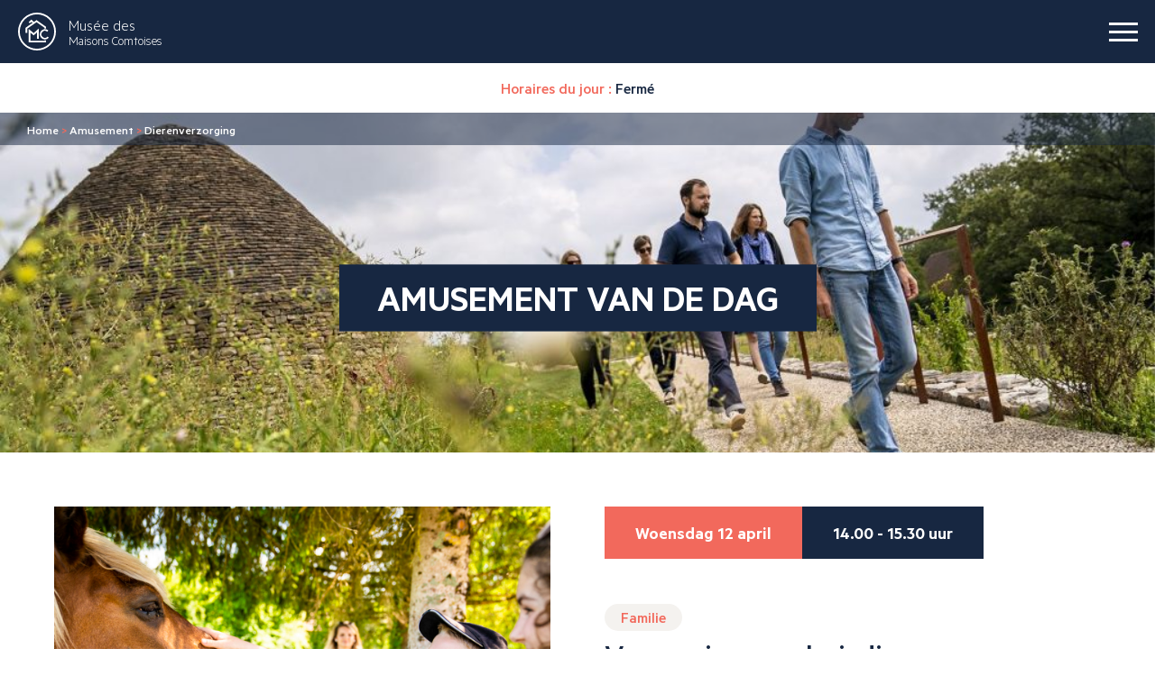

--- FILE ---
content_type: text/html; charset=UTF-8
request_url: https://www.maisons-comtoises.org/nl/animations/soin-des-animaux/?planing=1065
body_size: 12419
content:

<!doctype html>
<html translate="no" class="no-js" lang="nl">
<head>
    <meta charset="UTF-8"/>
    <style media="screen"></style>
    <meta http-equiv="Content-Type" content="text/html; charset=UTF-8"/>
    <meta http-equiv="X-UA-Compatible" content="IE=edge">
    <meta name="viewport" content="width=device-width, initial-scale=1">

    <link rel="icon" href="https://www.maisons-comtoises.org/app/themes/ikuzo-starter/assets/images/favicon/favicon.svg" type="image/svg+xml">
    <link rel="manifest" href="https://www.maisons-comtoises.org/app/themes/ikuzo-starter/assets/images/favicon/manifest.webmanifest">

    <meta name='robots' content='index, follow, max-image-preview:large, max-snippet:-1, max-video-preview:-1'/>

	
	<title>Dierenverzorging - Musée des Maisons comtoises</title>
	<meta name="description" content="Ontmoet de dieren van het museum en leer hoe je ze kunt verzorgen."/>
	<link rel="canonical" href="https://www.maisons-comtoises.org/nl/animations/soin-des-animaux/"/>
	<meta property="og:locale" content="nl"/>
	<meta property="og:type" content="article"/>
	<meta property="og:title" content="Dierenverzorging - Musée des Maisons comtoises"/>
	<meta property="og:description" content="Ontmoet de dieren van het museum en leer hoe je ze kunt verzorgen."/>
	<meta property="og:url" content="https://www.maisons-comtoises.org/nl/animations/soin-des-animaux/"/>
	<meta property="og:site_name" content="Musée des Maisons Comtoises"/>
	<meta property="article:modified_time" content="2022-06-29T08:05:25+00:00"/>
	<meta property="og:image" content="https://www.maisons-comtoises.org/app/uploads/2022/06/Nourissage-des-naimaux-2-1920x1280.jpg"/>
	<meta property="og:image:width" content="1920"/>
	<meta property="og:image:height" content="1280"/>
	<meta property="og:image:type" content="image/jpeg"/>
	<meta name="twitter:card" content="samenvatting_grote_afbeelding"/>
	<meta name="twitter:label1" content="Durée de lecture estimée"/>
	<meta name="twitter:data1" content="1 minute"/>
	<script type="application/ld+json" class="yoast-schema-graph">{"@context":"https:\/\/schema.org","@graph":[{"@type":"WebPage","@id":"https:\/\/www.maisons-comtoises.org\/animations\/soin-des-animaux\/","url":"https:\/\/www.maisons-comtoises.org\/animations\/soin-des-animaux\/","name":"Dierenverzorging - Mus\u00e9e des Maisons comtoises","isPartOf":{"@id":"https:\/\/www.maisons-comtoises.org\/#website"},"primaryImageOfPage":{"@id":"https:\/\/www.maisons-comtoises.org\/animations\/soin-des-animaux\/#primaryimage"},"image":{"@id":"https:\/\/www.maisons-comtoises.org\/animations\/soin-des-animaux\/#primaryimage"},"thumbnailUrl":"https:\/\/www.maisons-comtoises.org\/app\/uploads\/2022\/06\/Nourissage-des-naimaux-2.jpg","datePublished":"2022-06-28T14:02:21+00:00","dateModified":"2022-06-29T08:05:25+00:00","description":"Ontmoet de dieren van het museum en leer hoe je ze kunt verzorgen.","breadcrumb":{"@id":"https:\/\/www.maisons-comtoises.org\/animations\/soin-des-animaux\/#breadcrumb"},"inLanguage":"fr-FR","potentialAction":[{"@type":"ReadAction","target":["https:\/\/www.maisons-comtoises.org\/animations\/soin-des-animaux\/"]}]},{"@type":"ImageObject","inLanguage":"fr-FR","@id":"https:\/\/www.maisons-comtoises.org\/animations\/soin-des-animaux\/#primaryimage","url":"https:\/\/www.maisons-comtoises.org\/app\/uploads\/2022\/06\/Nourissage-des-naimaux-2.jpg","contentUrl":"https:\/\/www.maisons-comtoises.org\/app\/uploads\/2022\/06\/Nourissage-des-naimaux-2.jpg","width":2000,"height":1333,"caption":"Nourrissage des animaux"},{"@type":"BreadcrumbList","@id":"https:\/\/www.maisons-comtoises.org\/animations\/soin-des-animaux\/#breadcrumb","itemListElement":[{"@type":"ListItem","position":1,"name":"Home","item":"https:\/\/www.maisons-comtoises.org\/"},{"@type":"ListItem","position":2,"name":"Amusement","item":"https:\/\/www.maisons-comtoises.org\/animations\/"},{"@type":"ListItem","position":3,"name":"Verzorging van huisdieren"}]},{"@type":"WebSite","@id":"https:\/\/www.maisons-comtoises.org\/#website","url":"https:\/\/www.maisons-comtoises.org\/","name":"Mus\u00e9e des Maisons Comtoises","description":"","potentialAction":[{"@type":"SearchAction","target":{"@type":"EntryPoint","urlTemplate":"https:\/\/www.maisons-comtoises.org\/?s={search_term_string}"},"query-input":{"@type":"PropertyValueSpecification","valueRequired":true,"valueName":"search_term_string"}}],"inLanguage":"fr-FR"}]}</script>
	


<link rel="alternate" type="application/rss+xml" title="Musée des Maisons comtoises &raquo; Flux" href="https://www.maisons-comtoises.org/feed/"/>
<link rel="alternate" type="application/rss+xml" title="Musée des Maisons comtoises &raquo; Flux des commentaires" href="https://www.maisons-comtoises.org/comments/feed/"/>
<link rel="alternate" title="oEmbed (JSON)" type="application/json+oembed" href="https://www.maisons-comtoises.org/wp-json/oembed/1.0/embed?url=https%3A%2F%2Fwww.maisons-comtoises.org%2Fanimations%2Fsoin-des-animaux%2F"/>
<link rel="alternate" title="oEmbed (XML)" type="text/xml+oembed" href="https://www.maisons-comtoises.org/wp-json/oembed/1.0/embed?url=https%3A%2F%2Fwww.maisons-comtoises.org%2Fanimations%2Fsoin-des-animaux%2F&#038;format=xml"/>
<style id='wp-img-auto-sizes-contain-inline-css' type='text/css'>img:is([sizes=auto i],[sizes^="auto," i]){contain-intrinsic-size:3000px 1500px}</style>
<style id='wp-emoji-styles-inline-css' type='text/css'>img.wp-smiley,img.emoji{display:inline!important;border:none!important;box-shadow:none!important;height:1em!important;width:1em!important;margin:0 .07em!important;vertical-align:-.1em!important;background:none!important;padding:0!important}</style>
<style id='wp-block-library-inline-css' type='text/css'>:root{--wp-block-synced-color:#7a00df;--wp-block-synced-color--rgb:122 , 0 , 223;--wp-bound-block-color:var(--wp-block-synced-color);--wp-editor-canvas-background:#ddd;--wp-admin-theme-color:#007cba;--wp-admin-theme-color--rgb:0 , 124 , 186;--wp-admin-theme-color-darker-10:#006ba1;--wp-admin-theme-color-darker-10--rgb:0 , 107 , 160.5;--wp-admin-theme-color-darker-20:#005a87;--wp-admin-theme-color-darker-20--rgb:0 , 90 , 135;--wp-admin-border-width-focus:2px}@media (min-resolution:192dpi){:root{--wp-admin-border-width-focus:1.5px}}.wp-element-button{cursor:pointer}:root .has-very-light-gray-background-color{background-color:#eee}:root .has-very-dark-gray-background-color{background-color:#313131}:root .has-very-light-gray-color{color:#eee}:root .has-very-dark-gray-color{color:#313131}:root .has-vivid-green-cyan-to-vivid-cyan-blue-gradient-background{background:linear-gradient(135deg,#00d084,#0693e3)}:root .has-purple-crush-gradient-background{background:linear-gradient(135deg,#34e2e4,#4721fb 50%,#ab1dfe)}:root .has-hazy-dawn-gradient-background{background:linear-gradient(135deg,#faaca8,#dad0ec)}:root .has-subdued-olive-gradient-background{background:linear-gradient(135deg,#fafae1,#67a671)}:root .has-atomic-cream-gradient-background{background:linear-gradient(135deg,#fdd79a,#004a59)}:root .has-nightshade-gradient-background{background:linear-gradient(135deg,#330968,#31cdcf)}:root .has-midnight-gradient-background{background:linear-gradient(135deg,#020381,#2874fc)}:root{--wp--preset--font-size--normal:16px;--wp--preset--font-size--huge:42px}.has-regular-font-size{font-size:1em}.has-larger-font-size{font-size:2.625em}.has-normal-font-size{font-size:var(--wp--preset--font-size--normal)}.has-huge-font-size{font-size:var(--wp--preset--font-size--huge)}.has-text-align-center{text-align:center}.has-text-align-left{text-align:left}.has-text-align-right{text-align:right}.has-fit-text{white-space:nowrap!important}#end-resizable-editor-section{display:none}.aligncenter{clear:both}.items-justified-left{justify-content:flex-start}.items-justified-center{justify-content:center}.items-justified-right{justify-content:flex-end}.items-justified-space-between{justify-content:space-between}.screen-reader-text{border:0;clip-path:inset(50%);height:1px;margin:-1px;overflow:hidden;padding:0;position:absolute;width:1px;word-wrap:normal!important}.screen-reader-text:focus{background-color:#ddd;clip-path:none;color:#444;display:block;font-size:1em;height:auto;left:5px;line-height:normal;padding:15px 23px 14px;text-decoration:none;top:5px;width:auto;z-index:100000}html :where(.has-border-color){border-style:solid}html :where([style*=border-top-color]){border-top-style:solid}html :where([style*=border-right-color]){border-right-style:solid}html :where([style*=border-bottom-color]){border-bottom-style:solid}html :where([style*=border-left-color]){border-left-style:solid}html :where([style*=border-width]){border-style:solid}html :where([style*=border-top-width]){border-top-style:solid}html :where([style*=border-right-width]){border-right-style:solid}html :where([style*=border-bottom-width]){border-bottom-style:solid}html :where([style*=border-left-width]){border-left-style:solid}html :where(img[class*=wp-image-]){height:auto;max-width:100%}:where(figure){margin:0 0 1em}html :where(.is-position-sticky){--wp-admin--admin-bar--position-offset:var(--wp-admin--admin-bar--height,0)}@media screen and (max-width:600px){html :where(.is-position-sticky){--wp-admin--admin-bar--position-offset:0}}</style><style id='wp-block-paragraph-inline-css' type='text/css'>.is-small-text{font-size:.875em}.is-regular-text{font-size:1em}.is-large-text{font-size:2.25em}.is-larger-text{font-size:3em}.has-drop-cap:not(:focus):first-letter{float:left;font-size:8.4em;font-style:normal;font-weight:100;line-height:.68;margin:.05em .1em 0 0;text-transform:uppercase}body.rtl .has-drop-cap:not(:focus):first-letter{float:none;margin-left:.1em}p.has-drop-cap.has-background{overflow:hidden}:root :where(p.has-background){padding:1.25em 2.375em}:where(p.has-text-color:not(.has-link-color)) a{color:inherit}p.has-text-align-left[style*="writing-mode:vertical-lr"],p.has-text-align-right[style*="writing-mode:vertical-rl"]{rotate:180deg}</style>
<style id='global-styles-inline-css' type='text/css'>:root{--wp--preset--aspect-ratio--square:1;--wp--preset--aspect-ratio--4-3: 4/3;--wp--preset--aspect-ratio--3-4: 3/4;--wp--preset--aspect-ratio--3-2: 3/2;--wp--preset--aspect-ratio--2-3: 2/3;--wp--preset--aspect-ratio--16-9: 16/9;--wp--preset--aspect-ratio--9-16: 9/16;--wp--preset--color--black:#000;--wp--preset--color--cyan-bluish-gray:#abb8c3;--wp--preset--color--white:#fff;--wp--preset--color--pale-pink:#f78da7;--wp--preset--color--vivid-red:#cf2e2e;--wp--preset--color--luminous-vivid-orange:#ff6900;--wp--preset--color--luminous-vivid-amber:#fcb900;--wp--preset--color--light-green-cyan:#7bdcb5;--wp--preset--color--vivid-green-cyan:#00d084;--wp--preset--color--pale-cyan-blue:#8ed1fc;--wp--preset--color--vivid-cyan-blue:#0693e3;--wp--preset--color--vivid-purple:#9b51e0;--wp--preset--color--primary:#f2695c;--wp--preset--color--secondary:#172741;--wp--preset--color--greydark:#211f1f;--wp--preset--color--grey:#999;--wp--preset--color--greylight:#e6e1db;--wp--preset--gradient--vivid-cyan-blue-to-vivid-purple:linear-gradient(135deg,#0693e3 0%,#9b51e0 100%);--wp--preset--gradient--light-green-cyan-to-vivid-green-cyan:linear-gradient(135deg,#7adcb4 0%,#00d082 100%);--wp--preset--gradient--luminous-vivid-amber-to-luminous-vivid-orange:linear-gradient(135deg,#fcb900 0%,#ff6900 100%);--wp--preset--gradient--luminous-vivid-orange-to-vivid-red:linear-gradient(135deg,#ff6900 0%,#cf2e2e 100%);--wp--preset--gradient--very-light-gray-to-cyan-bluish-gray:linear-gradient(135deg,#eee 0%,#a9b8c3 100%);--wp--preset--gradient--cool-to-warm-spectrum:linear-gradient(135deg,#4aeadc 0%,#9778d1 20%,#cf2aba 40%,#ee2c82 60%,#fb6962 80%,#fef84c 100%);--wp--preset--gradient--blush-light-purple:linear-gradient(135deg,#ffceec 0%,#9896f0 100%);--wp--preset--gradient--blush-bordeaux:linear-gradient(135deg,#fecda5 0%,#fe2d2d 50%,#6b003e 100%);--wp--preset--gradient--luminous-dusk:linear-gradient(135deg,#ffcb70 0%,#c751c0 50%,#4158d0 100%);--wp--preset--gradient--pale-ocean:linear-gradient(135deg,#fff5cb 0%,#b6e3d4 50%,#33a7b5 100%);--wp--preset--gradient--electric-grass:linear-gradient(135deg,#caf880 0%,#71ce7e 100%);--wp--preset--gradient--midnight:linear-gradient(135deg,#020381 0%,#2874fc 100%);--wp--preset--font-size--small:.8em;--wp--preset--font-size--medium:1.3em;--wp--preset--font-size--large:1.6em;--wp--preset--font-size--x-large:42px;--wp--preset--font-size--normal:1em;--wp--preset--spacing--20:.44rem;--wp--preset--spacing--30:.67rem;--wp--preset--spacing--40:1rem;--wp--preset--spacing--50:1.5rem;--wp--preset--spacing--60:2.25rem;--wp--preset--spacing--70:3.38rem;--wp--preset--spacing--80:5.06rem;--wp--preset--shadow--natural:6px 6px 9px rgba(0,0,0,.2);--wp--preset--shadow--deep:12px 12px 50px rgba(0,0,0,.4);--wp--preset--shadow--sharp:6px 6px 0 rgba(0,0,0,.2);--wp--preset--shadow--outlined:6px 6px 0 -3px #fff , 6px 6px #000;--wp--preset--shadow--crisp:6px 6px 0 #000}:root{--wp--style--global--content-size:1320px;--wp--style--global--wide-size:1320px}:where(body) {margin:0}.wp-site-blocks>.alignleft{float:left;margin-right:2em}.wp-site-blocks>.alignright{float:right;margin-left:2em}.wp-site-blocks>.aligncenter{justify-content:center;margin-left:auto;margin-right:auto}:where(.is-layout-flex){gap:.5em}:where(.is-layout-grid){gap:.5em}.is-layout-flow>.alignleft{float:left;margin-inline-start:0;margin-inline-end:2em}.is-layout-flow>.alignright{float:right;margin-inline-start:2em;margin-inline-end:0}.is-layout-flow>.aligncenter{margin-left:auto!important;margin-right:auto!important}.is-layout-constrained>.alignleft{float:left;margin-inline-start:0;margin-inline-end:2em}.is-layout-constrained>.alignright{float:right;margin-inline-start:2em;margin-inline-end:0}.is-layout-constrained>.aligncenter{margin-left:auto!important;margin-right:auto!important}.is-layout-constrained > :where(:not(.alignleft):not(.alignright):not(.alignfull)){max-width:var(--wp--style--global--content-size);margin-left:auto!important;margin-right:auto!important}.is-layout-constrained>.alignwide{max-width:var(--wp--style--global--wide-size)}body .is-layout-flex{display:flex}.is-layout-flex{flex-wrap:wrap;align-items:center}.is-layout-flex > :is(*, div){margin:0}body .is-layout-grid{display:grid}.is-layout-grid > :is(*, div){margin:0}body{padding-top:0;padding-right:0;padding-bottom:0;padding-left:0}a:where(:not(.wp-element-button)){text-decoration:underline}:root :where(.wp-element-button, .wp-block-button__link){background-color:#32373c;border-width:0;color:#fff;font-family:inherit;font-size:inherit;font-style:inherit;font-weight:inherit;letter-spacing:inherit;line-height:inherit;padding-top: calc(0.667em + 2px);padding-right: calc(1.333em + 2px);padding-bottom: calc(0.667em + 2px);padding-left: calc(1.333em + 2px);text-decoration:none;text-transform:inherit}.has-black-color{color:var(--wp--preset--color--black)!important}.has-cyan-bluish-gray-color{color:var(--wp--preset--color--cyan-bluish-gray)!important}.has-white-color{color:var(--wp--preset--color--white)!important}.has-pale-pink-color{color:var(--wp--preset--color--pale-pink)!important}.has-vivid-red-color{color:var(--wp--preset--color--vivid-red)!important}.has-luminous-vivid-orange-color{color:var(--wp--preset--color--luminous-vivid-orange)!important}.has-luminous-vivid-amber-color{color:var(--wp--preset--color--luminous-vivid-amber)!important}.has-light-green-cyan-color{color:var(--wp--preset--color--light-green-cyan)!important}.has-vivid-green-cyan-color{color:var(--wp--preset--color--vivid-green-cyan)!important}.has-pale-cyan-blue-color{color:var(--wp--preset--color--pale-cyan-blue)!important}.has-vivid-cyan-blue-color{color:var(--wp--preset--color--vivid-cyan-blue)!important}.has-vivid-purple-color{color:var(--wp--preset--color--vivid-purple)!important}.has-primary-color{color:var(--wp--preset--color--primary)!important}.has-secondary-color{color:var(--wp--preset--color--secondary)!important}.has-greydark-color{color:var(--wp--preset--color--greydark)!important}.has-grey-color{color:var(--wp--preset--color--grey)!important}.has-greylight-color{color:var(--wp--preset--color--greylight)!important}.has-black-background-color{background-color:var(--wp--preset--color--black)!important}.has-cyan-bluish-gray-background-color{background-color:var(--wp--preset--color--cyan-bluish-gray)!important}.has-white-background-color{background-color:var(--wp--preset--color--white)!important}.has-pale-pink-background-color{background-color:var(--wp--preset--color--pale-pink)!important}.has-vivid-red-background-color{background-color:var(--wp--preset--color--vivid-red)!important}.has-luminous-vivid-orange-background-color{background-color:var(--wp--preset--color--luminous-vivid-orange)!important}.has-luminous-vivid-amber-background-color{background-color:var(--wp--preset--color--luminous-vivid-amber)!important}.has-light-green-cyan-background-color{background-color:var(--wp--preset--color--light-green-cyan)!important}.has-vivid-green-cyan-background-color{background-color:var(--wp--preset--color--vivid-green-cyan)!important}.has-pale-cyan-blue-background-color{background-color:var(--wp--preset--color--pale-cyan-blue)!important}.has-vivid-cyan-blue-background-color{background-color:var(--wp--preset--color--vivid-cyan-blue)!important}.has-vivid-purple-background-color{background-color:var(--wp--preset--color--vivid-purple)!important}.has-primary-background-color{background-color:var(--wp--preset--color--primary)!important}.has-secondary-background-color{background-color:var(--wp--preset--color--secondary)!important}.has-greydark-background-color{background-color:var(--wp--preset--color--greydark)!important}.has-grey-background-color{background-color:var(--wp--preset--color--grey)!important}.has-greylight-background-color{background-color:var(--wp--preset--color--greylight)!important}.has-black-border-color{border-color:var(--wp--preset--color--black)!important}.has-cyan-bluish-gray-border-color{border-color:var(--wp--preset--color--cyan-bluish-gray)!important}.has-white-border-color{border-color:var(--wp--preset--color--white)!important}.has-pale-pink-border-color{border-color:var(--wp--preset--color--pale-pink)!important}.has-vivid-red-border-color{border-color:var(--wp--preset--color--vivid-red)!important}.has-luminous-vivid-orange-border-color{border-color:var(--wp--preset--color--luminous-vivid-orange)!important}.has-luminous-vivid-amber-border-color{border-color:var(--wp--preset--color--luminous-vivid-amber)!important}.has-light-green-cyan-border-color{border-color:var(--wp--preset--color--light-green-cyan)!important}.has-vivid-green-cyan-border-color{border-color:var(--wp--preset--color--vivid-green-cyan)!important}.has-pale-cyan-blue-border-color{border-color:var(--wp--preset--color--pale-cyan-blue)!important}.has-vivid-cyan-blue-border-color{border-color:var(--wp--preset--color--vivid-cyan-blue)!important}.has-vivid-purple-border-color{border-color:var(--wp--preset--color--vivid-purple)!important}.has-primary-border-color{border-color:var(--wp--preset--color--primary)!important}.has-secondary-border-color{border-color:var(--wp--preset--color--secondary)!important}.has-greydark-border-color{border-color:var(--wp--preset--color--greydark)!important}.has-grey-border-color{border-color:var(--wp--preset--color--grey)!important}.has-greylight-border-color{border-color:var(--wp--preset--color--greylight)!important}.has-vivid-cyan-blue-to-vivid-purple-gradient-background{background:var(--wp--preset--gradient--vivid-cyan-blue-to-vivid-purple)!important}.has-light-green-cyan-to-vivid-green-cyan-gradient-background{background:var(--wp--preset--gradient--light-green-cyan-to-vivid-green-cyan)!important}.has-luminous-vivid-amber-to-luminous-vivid-orange-gradient-background{background:var(--wp--preset--gradient--luminous-vivid-amber-to-luminous-vivid-orange)!important}.has-luminous-vivid-orange-to-vivid-red-gradient-background{background:var(--wp--preset--gradient--luminous-vivid-orange-to-vivid-red)!important}.has-very-light-gray-to-cyan-bluish-gray-gradient-background{background:var(--wp--preset--gradient--very-light-gray-to-cyan-bluish-gray)!important}.has-cool-to-warm-spectrum-gradient-background{background:var(--wp--preset--gradient--cool-to-warm-spectrum)!important}.has-blush-light-purple-gradient-background{background:var(--wp--preset--gradient--blush-light-purple)!important}.has-blush-bordeaux-gradient-background{background:var(--wp--preset--gradient--blush-bordeaux)!important}.has-luminous-dusk-gradient-background{background:var(--wp--preset--gradient--luminous-dusk)!important}.has-pale-ocean-gradient-background{background:var(--wp--preset--gradient--pale-ocean)!important}.has-electric-grass-gradient-background{background:var(--wp--preset--gradient--electric-grass)!important}.has-midnight-gradient-background{background:var(--wp--preset--gradient--midnight)!important}.has-small-font-size{font-size:var(--wp--preset--font-size--small)!important}.has-medium-font-size{font-size:var(--wp--preset--font-size--medium)!important}.has-large-font-size{font-size:var(--wp--preset--font-size--large)!important}.has-x-large-font-size{font-size:var(--wp--preset--font-size--x-large)!important}.has-normal-font-size{font-size:var(--wp--preset--font-size--normal)!important}</style>

<link rel='stylesheet' id='contact-form-7-css' href='https://www.maisons-comtoises.org/app/plugins/contact-form-7/includes/css/A.styles.css.pagespeed.cf.bY4dTi-wnh.css' type='text/css' media='all'/>
<link rel='stylesheet' id='weglot-css-css' href='https://www.maisons-comtoises.org/app/plugins/weglot/dist/css/front-css.css' type='text/css' media='all'/>
<link rel='stylesheet' id='new-flag-css-css' href='https://www.maisons-comtoises.org/app/plugins/weglot/dist/css/A.new-flags.css.pagespeed.cf.P7-wX5TzkQ.css' type='text/css' media='all'/>
<link rel='stylesheet' id='style-css' href='https://www.maisons-comtoises.org/app/themes/ikuzo-starter/build/app.css?ver=1.0.7' type='text/css' media='all'/>
<style id='cf7cf-style-css' media='all'>[data-class="wpcf7cf_group"],.wpcf7cf_remove,.wpcf7cf_add{display:none}.wpcf7cf_repeater_sub{margin-bottom:20px}.wpcf7cf_repeater_controls,.wpcf7cf_step_controls{display:flex;justify-content:space-between;flex-wrap:wrap;margin-top:20px}.wpcf7cf_multistep .wpcf7cf_step{width:100%}.wpcf7cf_multistep .wpcf7cf_step .step-title{display:none}.wpcf7cf_multistep .wpcf7cf_steps-dots{display:flex;width:100%;margin-bottom:20px;flex-wrap:wrap}.wpcf7cf_multistep .wpcf7cf_steps-dots .dot .step-index{display:inline-block;border-radius:50%;background:#dfdfdf;color:#000;width:40px;height:40px;line-height:40px;text-align:center}.wpcf7cf_multistep .wpcf7cf_steps-dots .dot{border-bottom:5px solid #dfdfdf;text-align:center;flex:1;padding:15px;min-width:120px}.wpcf7cf_multistep .wpcf7cf_steps-dots .dot.completed{border-bottom:5px solid #333}.wpcf7cf_multistep .wpcf7cf_steps-dots .dot.active{border-bottom:5px solid #333;font-weight:bold}.wpcf7cf_multistep .wpcf7cf_steps-dots .dot.completed .step-index{background-color:#333;color:#fff}.wpcf7cf_multistep .wpcf7cf_steps-dots .dot.active .step-index{background-color:#333;color:#fff}.wpcf7cf_step_controls .disabled{pointer-events:none;cursor:default;opacity:.5}</style>
<script type="text/javascript" src="https://www.maisons-comtoises.org/app/plugins/weglot/dist/front-js.js.pagespeed.ce.qVLNU84mQS.js" id="wp-weglot-js-js"></script>
<script type="text/javascript" src="https://www.maisons-comtoises.org/wp/wp-includes/js/jquery/jquery.min.js.pagespeed.jm.PoWN7KAtLT.js" id="jquery-core-js"></script>
<script type="text/javascript" src="https://www.maisons-comtoises.org/wp/wp-includes/js/jquery/jquery-migrate.min.js.pagespeed.jm.bhhu-RahTI.js" id="jquery-migrate-js"></script>
<link rel="https://api.w.org/" href="https://www.maisons-comtoises.org/wp-json/"/><link rel="alternate" title="JSON" type="application/json" href="https://www.maisons-comtoises.org/wp-json/wp/v2/animation/705"/><link rel="EditURI" type="application/rsd+xml" title="RSD" href="https://www.maisons-comtoises.org/wp/xmlrpc.php?rsd"/>
<link rel='shortlink' href='https://www.maisons-comtoises.org/?p=705'/>

<meta name="google" content="notranslate"/>
<link rel="alternate" href="https://www.maisons-comtoises.org/animations/soin-des-animaux/" hreflang="fr"/>
<link rel="alternate" href="https://www.maisons-comtoises.org/en/animations/soin-des-animaux/" hreflang="en"/>
<link rel="alternate" href="https://www.maisons-comtoises.org/nl/animations/soin-des-animaux/" hreflang="nl"/>
<link rel="alternate" href="https://www.maisons-comtoises.org/de/animations/soin-des-animaux/" hreflang="de"/>
<script type="application/json" id="weglot-data">{"language_from":"fr","language_from_custom_flag":null,"language_from_custom_name":null,"languages":[{"language_to":"en","custom_code":null,"custom_name":null,"custom_local_name":null,"provider":null,"enabled":true,"automatic_translation_enabled":true,"connect_host_destination":null,"custom_flag":null},{"language_to":"nl","custom_code":null,"custom_name":null,"custom_local_name":null,"provider":null,"enabled":true,"automatic_translation_enabled":true,"connect_host_destination":null,"custom_flag":null},{"language_to":"de","custom_code":null,"custom_name":null,"custom_local_name":null,"provider":null,"enabled":true,"automatic_translation_enabled":true,"connect_host_destination":null,"custom_flag":null}],"excluded_paths":[],"excluded_blocks":[],"custom_settings":{"button_style":{"is_dropdown":true,"flag_type":"rectangle_mat","with_name":true,"custom_css":"","with_flags":false,"full_name":false},"translate_email":false,"translate_search":false,"translate_amp":false,"switchers":[{"templates":{"name":"default","hash":"095ffb8d22f66be52959023fa4eeb71a05f20f73"},"location":[],"style":{"with_flags":false,"flag_type":"rectangle_mat","with_name":true,"full_name":false,"is_dropdown":true}}]},"current_language":"nl","switcher_links":{"fr":"https:\/\/www.maisons-comtoises.org\/animations\/soin-des-animaux\/?planing=1065","en":"https:\/\/www.maisons-comtoises.org\/en\/animations\/soin-des-animaux\/?planing=1065","nl":"https:\/\/www.maisons-comtoises.org\/nl\/animations\/soin-des-animaux\/?planing=1065","de":"https:\/\/www.maisons-comtoises.org\/de\/animations\/soin-des-animaux\/?planing=1065"},"original_path":"\/animations\/soin-des-animaux\/"}</script>
			</head>

	<body class="wp-singular animation-template-default single single-animation postid-705 wp-embed-responsive wp-theme-ikuzo-starter has-bgimage" data-template="base.twig">
		<a class="navbar-banner" href="https://www.maisons-comtoises.org/nl/">
			<img src="https://www.maisons-comtoises.org/app/themes/ikuzo-starter/assets/images/navbar-banner.svg" alt="" width="284" height="363">
		</a>
		<header class="navbar">
			<a class="navbar-logo" href="https://www.maisons-comtoises.org/nl/">
				<svg class="icon" width="42" height="42">
            <use xlink:href="https://www.maisons-comtoises.org/app/themes/ikuzo-starter/assets/images/svgsprite.svg#logo"></use>
        </svg>
				<span class="navbar-logo-text">
					<span>Musée des</span> Maisons Comtoises
				</span>
			</a>
			<button class="navbar-burger has-default-animation" aria-label="burger menu">
				<span></span><span></span><span></span>
			</button>
			<div class="navbar-menu has-default-animation">
				<nav class="navbar-menu-main">
					                        <div class="navbar-item has-dropdown is-hoverable">
                <div class="navbar-link">
                    Museum
                </div>
                <div class="navbar-dropdown">
                    <div class="navbar-menu-action navbar-menu-back"></div>
                    <div class="navbar-dropdown-inner">
                                                    <a href="https://www.maisons-comtoises.org/nl/musee/maisons/" target="" class="navbar-dropdown-item">
                                Huizen
                            </a>
                                                    <a href="https://www.maisons-comtoises.org/nl/musee/collections/" target="" class="navbar-dropdown-item">
                                Collecties
                            </a>
                                            </div>
                </div>
            </div>
                                <div class="navbar-item has-dropdown is-hoverable">
                <div class="navbar-link">
                    Park
                </div>
                <div class="navbar-dropdown">
                    <div class="navbar-menu-action navbar-menu-back"></div>
                    <div class="navbar-dropdown-inner">
                                                    <a href="https://www.maisons-comtoises.org/nl/parc/jardins/" target="" class="navbar-dropdown-item">
                                Tuinen
                            </a>
                                                    <a href="https://www.maisons-comtoises.org/nl/parc/ressourcez-vous/" target="" class="navbar-dropdown-item">
                                Verjong
                            </a>
                                            </div>
                </div>
            </div>
                                <div class="navbar-item has-dropdown is-hoverable">
                <div class="navbar-link">
                    Programmeren
                </div>
                <div class="navbar-dropdown">
                    <div class="navbar-menu-action navbar-menu-back"></div>
                    <div class="navbar-dropdown-inner">
                                                    <a href="https://www.maisons-comtoises.org/nl/agenda-type/programmation-culturelle/" target="" class="navbar-dropdown-item">
                                Culturele programmering
                            </a>
                                                    <a href="https://www.maisons-comtoises.org/nl/agenda-type/stages/" target="" class="navbar-dropdown-item">
                                Cursussen
                            </a>
                                                    <a href="https://www.maisons-comtoises.org/nl/agenda-type/expositions-temporaires/" target="" class="navbar-dropdown-item">
                                Tentoonstellingen
                            </a>
                                                    <a href="https://www.maisons-comtoises.org/nl/animations/" target="" class="navbar-dropdown-item">
                                Evenementen
                            </a>
                                                    <a href="/nl/agenda/" target="" class="navbar-dropdown-item">
                                Alle evenementen
                            </a>
                                            </div>
                </div>
            </div>
                                <div class="navbar-item has-dropdown is-hoverable">
                <div class="navbar-link">
                    Plan je bezoek
                </div>
                <div class="navbar-dropdown">
                    <div class="navbar-menu-action navbar-menu-back"></div>
                    <div class="navbar-dropdown-inner">
                                                    <a href="https://www.maisons-comtoises.org/nl/planifier-votre-visite/horaires-tarifs-acces/" target="" class="navbar-dropdown-item">
                                Openingstijden - Prijzen - Toegang
                            </a>
                                                    <a href="https://www.maisons-comtoises.org/nl/planifier-votre-visite/restaurant/" target="" class="navbar-dropdown-item">
                                Restaurant
                            </a>
                                                    <a href="https://www.maisons-comtoises.org/nl/planifier-votre-visite/boutique-cafe/" target="" class="navbar-dropdown-item">
                                Boetiek - Café
                            </a>
                                            </div>
                </div>
            </div>
            				</nav>
				<div class="navbar-menu-tools">
											<div class="openings">
							Horaires du jour :<br>
							<b>
								Fermé
							</b>
						</div>
										<div class="navbar-jesuis">
						<button class="navbar-jesuis-toggle">
							<span class="navbar-jesuis-toggle-icon"><svg class="icon" width="25" height="25">
            <use xlink:href="https://www.maisons-comtoises.org/app/themes/ikuzo-starter/assets/images/svgsprite.svg#account"></use>
        </svg></span>
							<span>U bent ...</span>
						</button>
						<div class="navbar-jesuis-dropdown">
							<div class="navbar-jesuis-dropdown-inner">
																	<a target="" href="#" class="navbar-dropdown-item is-interactive">
										Alleen - Met familie - Met vrienden
									</a>

																			<div class="navbar-dropdown-slide">
																							<a href="/nl/agenda/" target="" class="navbar-dropdown-subitem">
													Al het dagboek
												</a>
																							<a href="/nl/animations/" target="" class="navbar-dropdown-subitem">
													Vermaak van de dag
												</a>
																							<a href="/nl/escape-game/" target="" class="navbar-dropdown-subitem">
													Ontsnappen
												</a>
																							<a href="/nl/jeux-de-piste/" target="" class="navbar-dropdown-subitem">
													Schattenjachten
												</a>
																							<a href="https://www.maisons-comtoises.org/nl/agenda-type/stages/" target="" class="navbar-dropdown-subitem">
													Cursussen
												</a>
																							<a href="/nl/time/" target="" class="navbar-dropdown-subitem">
													Tijd
												</a>
																					</div>
																										<a target="" href="#" class="navbar-dropdown-item is-interactive">
										Mensen met een handicap
									</a>

																			<div class="navbar-dropdown-slide">
																							<a href="/nl/handicap-moteur/" target="" class="navbar-dropdown-subitem">
													Motorische beperkingen
												</a>
																							<a href="/nl/handicap-visuel/" target="" class="navbar-dropdown-subitem">
													Visuele handicap
												</a>
																							<a href="/nl/handicap-mental/" target="" class="navbar-dropdown-subitem">
													Geestelijke beperking
												</a>
																							<a href="/nl/handicap-auditif/" target="" class="navbar-dropdown-subitem">
													Gehoorbeperking
												</a>
																							<a href="https://www.maisons-comtoises.org/nl/labels/" target="" class="navbar-dropdown-subitem">
													Labels
												</a>
																					</div>
																										<a target="" href="/nl/abonnes/" class="navbar-dropdown-item">
										Abonnee
									</a>

																										<a target="" href="#" class="navbar-dropdown-item is-interactive">
										In een groep
									</a>

																			<div class="navbar-dropdown-slide">
																							<a href="https://www.maisons-comtoises.org/nl/adulte/" target="" class="navbar-dropdown-subitem">
													Volwassenen
												</a>
																							<a href="https://www.maisons-comtoises.org/nl/reunion-et-seminaire/" target="" class="navbar-dropdown-subitem">
													Bijeenkomsten en seminars
												</a>
																							<a href="https://www.maisons-comtoises.org/nl/scolaires/" target="" class="navbar-dropdown-subitem">
													School
												</a>
																							<a href="https://www.maisons-comtoises.org/nl/loisirs/" target="" class="navbar-dropdown-subitem">
													Vrije tijd
												</a>
																							<a href="https://www.maisons-comtoises.org/nl/reservation/" target="" class="navbar-dropdown-subitem">
													Boek
												</a>
																					</div>
																										<a target="" href="#" class="navbar-dropdown-item is-interactive">
										Journalist
									</a>

																			<div class="navbar-dropdown-slide">
																							<a href="https://www.maisons-comtoises.org/nl/espace-presse/" target="" class="navbar-dropdown-subitem">
													Perszaal
												</a>
																							<a href="https://www.maisons-comtoises.org/nl/phototheque/" target="" class="navbar-dropdown-subitem">
													Fotobibliotheek
												</a>
																					</div>
																								</div>
						</div>
					</div>
					<div class="navbar-search">
						<button class="navbar-search-toggle" aria-hidden="true">
							<svg class="icon" width="25" height="25">
            <use xlink:href="https://www.maisons-comtoises.org/app/themes/ikuzo-starter/assets/images/svgsprite.svg#search"></use>
        </svg>
						</button>
						<div class="navbar-search-form">
							<form action="/nl/" method="get" class="navbar-search-form-inner">
								<input type="text" name="s" placeholder="Uw zoekopdracht ...">
								<button type="submit">OK</button>
							</form>
						</div>
					</div>
					<div class="navbar-lang">
						<aside data-wg-notranslate="" class="country-selector weglot-dropdown close_outside_click closed weglot-shortcode wg-" tabindex="0" aria-expanded="false" aria-label="Language selected: Dutch"><input id="wg696ca102c4e6a2.594897721768726786671" class="weglot_choice" type="checkbox" name="menu"/><label data-l="nl" tabindex="-1" for="wg696ca102c4e6a2.594897721768726786671" class="wgcurrent wg-li weglot-lang weglot-language flag-0 wg-nl" data-code-language="wg-nl" data-name-language="NL"><span class="wglanguage-name">NL</span></label><ul role="none"><li data-l="fr" class="wg-li weglot-lang weglot-language flag-0 wg-fr" data-code-language="fr" role="option"><a title="Language switcher : French" class="weglot-language-fr" role="option" data-wg-notranslate="" href="https://www.maisons-comtoises.org/animations/soin-des-animaux/?planing=1065">FR</a></li><li data-l="en" class="wg-li weglot-lang weglot-language flag-0 wg-en" data-code-language="en" role="option"><a title="Language switcher : English" class="weglot-language-en" role="option" data-wg-notranslate="" href="https://www.maisons-comtoises.org/en/animations/soin-des-animaux/?planing=1065">EN</a></li><li data-l="de" class="wg-li weglot-lang weglot-language flag-0 wg-de" data-code-language="de" role="option"><a title="Language switcher : German" class="weglot-language-de" role="option" data-wg-notranslate="" href="https://www.maisons-comtoises.org/de/animations/soin-des-animaux/?planing=1065">DE</a></li></ul></aside>
					</div>
				</div>
			</div>
		</header>
					<div class="openings is-banner">
				Horaires du jour : <b>Fermé</b>
			</div>
		
		<main id="main">
			
            <div class="page-head">
            <nav class="breadcrumbs"><span><span><a href="https://www.maisons-comtoises.org/nl/">Home</a></span> > <span><a href="https://www.maisons-comtoises.org/nl/animations/">Amusement</a></span> > <span class="breadcrumb_last" aria-current="page">Dierenverzorging</span></span></nav>

            <div class="page-head-image">
                                    <img width="1024" height="437" src="https://www.maisons-comtoises.org/app/uploads/2022/05/xheader-1024x437.jpg.pagespeed.ic.Nx8vQTUMii.webp" class="attachment-large size-large" alt="Uitzicht op het touw" decoding="async" loading="lazy" srcset="https://www.maisons-comtoises.org/app/uploads/2022/05/header-1024x437.jpg 1024w, https://www.maisons-comtoises.org/app/uploads/2022/05/header-300x128.jpg 300w, https://www.maisons-comtoises.org/app/uploads/2022/05/header-768x328.jpg 768w, https://www.maisons-comtoises.org/app/uploads/2022/05/header-1536x656.jpg 1536w, https://www.maisons-comtoises.org/app/uploads/2022/05/header.jpg 1920w" sizes="auto, (max-width: 1024px) 100vw, 1024px"/>
                            </div>

            <div class="page-head-body">
                                <h1 class="page-head-title">
                    <span>
                        <span>Amusement van de dag</span>
                    </span>
                </h1>
            </div>
        </div>
    
            <div class="section page-body">
            <div class="page-body-inner container">
                    <div class="newsdetail">
        <div class="newsdetail-image">
                            <img src="https://www.maisons-comtoises.org/app/uploads/2022/06/Nourissage-des-naimaux-2-1320x880.jpg" alt="">
                    </div>
        <div class="newsdetail-content">
                            <div class="newsdetail-planing">
                    <div>Woensdag 12 april</div>
                    <div>14.00 - 15.30 uur</div>
                </div>
            
            
            
                                                    <span class="newsdetail-category">Familie</span>
            
            
            <h1 class="newsdetail-title">Verzorging van huisdieren</h1>
            <div class="content">
                
<p><br>Ontmoet de dieren van het museum en leer hoe je ze kunt verzorgen.</p>

            </div>
            <a class="button is-grey-light is-large" onclick="window.history.back()">
                <svg class="icon" width="10" height="16">
            <use xlink:href="https://www.maisons-comtoises.org/app/themes/ikuzo-starter/assets/images/svgsprite.svg#back"></use>
        </svg>
                <span>
                    Terug naar
                </span>
            </a>
        </div>
    </div>
            </div>
        </div>
    		</main>

					
<footer class="footer">
    <div class="section is-grey-light">
        <div class="container is-large">
            <div class="footer-cols">
                <div class="footer-col">
                    <h2 class="footer-title">Contactgegevens</h2>
                    <p>
                        Musée des Maisons Comtoises<br/>
Rue du musée<br/>
25360 Nancray - Frankrijk
                    </p>
                                            <a href="https://www.maisons-comtoises.org/nl/contacter-le-musee/" class="button is-primary">
                            <svg class="icon" width="15" height="15">
            <use xlink:href="https://www.maisons-comtoises.org/app/themes/ikuzo-starter/assets/images/svgsprite.svg#more"></use>
        </svg>
                            <span>Neem contact met ons op</span>
                        </a>
                                    </div>
                <div class="footer-col">
                    <h2 class="footer-title">Nieuwsbrief</h2>
                    <p class="is-hidden-mobile is-showed-tablet">
                        Schrijf je in voor onze nieuwsbrief om ons laatste nieuws en informatie te ontvangen!
                    </p>

                    <a href="/nl/inscription-newsletter/" class="button is-primary">
                        <svg class="icon" width="15" height="15">
            <use xlink:href="https://www.maisons-comtoises.org/app/themes/ikuzo-starter/assets/images/svgsprite.svg#more"></use>
        </svg>
                        <span>Aanmelden</span>
                    </a>
                </div>
                <div class="footer-col">
                    <h2 class="footer-title">Achter de schermen van het museum</h2>
                    <div class="footer-menu">
                                                    <a class="footer-menu-item" href="https://www.maisons-comtoises.org/nl/lequipe/">Het team</a>
                                                    <a class="footer-menu-item" href="https://www.maisons-comtoises.org/nl/projet-scientifique-et-culturel/">Wetenschappelijk en cultureel project</a>
                                                    <a class="footer-menu-item" href="https://www.maisons-comtoises.org/nl/projets-du-musee/">Museum projecten</a>
                                                    <a class="footer-menu-item" href="https://www.maisons-comtoises.org/nl/les-secrets-du-musee/">De geheimen van het museum</a>
                                                    <a class="footer-menu-item" href="https://www.maisons-comtoises.org/nl/actes-administratifs/">Administratieve documenten</a>
                                            </div>
                </div>
                <div class="footer-col">
                    <h2 class="footer-title">Je reis voorbereiden</h2>
                    <div class="footer-menu">
                                                    <a class="footer-menu-item" href="https://www.maisons-comtoises.org/nl/idees-de-sorties-en-franche-comte/">Ideeën voor uitstapjes in de Franche-Comté</a>
                                                    <a class="footer-menu-item" href="https://www.maisons-comtoises.org/nl/ou-dormir/">Waar slapen</a>
                                                    <a class="footer-menu-item" href="https://www.maisons-comtoises.org/nl/infos-tourisme/">Toeristische informatie</a>
                                            </div>
                </div>
                <div class="footer-col">
                    <h2 class="footer-title">Beschermer worden</h2>
                    <div class="footer-menu">
                                                    <a class="footer-menu-item" href="https://www.maisons-comtoises.org/nl/les-avantages/">De voordelen</a>
                                                    <a class="footer-menu-item" href="https://www.maisons-comtoises.org/nl/nos-mecenes/">Onze sponsors</a>
                                            </div>
                </div>
            </div>
        </div>
    </div>

    <div class="footer-bottom section">
        <div class="footer-cols">
            <div class="footer-col">
                <div class="footer-bottom-social">
                    <span>Netwerken</span>
                    <div class="sociallinks">
                                                    <a href="https://www.facebook.com/maisonscomtoises" target="_blank" class="sociallinks-item">
                                <svg class="icon" width="13" height="13">
            <use xlink:href="https://www.maisons-comtoises.org/app/themes/ikuzo-starter/assets/images/svgsprite.svg#facebook"></use>
        </svg>
                            </a>
                                                                            <a href="https://www.instagram.com/maisonscomtoises/" target="_blank" class="sociallinks-item">
                                <svg class="icon" width="17" height="17">
            <use xlink:href="https://www.maisons-comtoises.org/app/themes/ikuzo-starter/assets/images/svgsprite.svg#instagram"></use>
        </svg>
                            </a>
                                                                            <a href="https://www.youtube.com/channel/UCjxbDBc1Rpc9RCGwFS3lTrw" target="_blank" class="sociallinks-item">
                                <svg class="icon" width="17" height="17">
            <use xlink:href="https://www.maisons-comtoises.org/app/themes/ikuzo-starter/assets/images/svgsprite.svg#youtube"></use>
        </svg>
                            </a>
                                            </div>
                </div>
            </div>
            <div class="footer-col">
                <div class="footer-bottom-menu">
                                            <a href="https://www.maisons-comtoises.org/nl/mentions-legales/">Wettelijke informatie</a>
                        -
                                           <a href="https://www.maisons-comtoises.org/nl/confidentialite/">Privacy</a>
                        -
                                           <a href="https://www.maisons-comtoises.org/nl/plan-du-site/">Sitemap</a>
                        -
                                        Ontworpen door <a href="https://ikuzo.fr" target="_blank" title="Webdesigner Besançon - Franche-Comté">ikuzo</a>
                </div>
            </div>
        </div>
    </div>

    <div class="footer-partners section">
        <div class="container is-large">
            <div class="footer-labels">
                                                            <a>
                            <img width="400" height="404" src="https://www.maisons-comtoises.org/app/uploads/2022/05/logo-tripadvisor.svg" class="attachment-thumbnail size-thumbnail" alt="Tripadvisor certificaat van uitmuntendheid" decoding="async" loading="lazy"/>
                        </a>
                                                                                <a>
                            <img width="400" height="333" src="https://www.maisons-comtoises.org/app/uploads/2022/05/logo-m.svg" class="attachment-thumbnail size-thumbnail" alt="Musea in Frankrijk" decoding="async" loading="lazy"/>
                        </a>
                                                                                <a href="https://www.tourisme-handicap.gouv.fr/fr" target="_blank">
                            <img width="400" height="351" src="https://www.maisons-comtoises.org/app/uploads/2022/05/logo-tourisme-handicap.svg" class="attachment-thumbnail size-thumbnail" alt="Toerisme en handicaps" decoding="async" loading="lazy"/>
                        </a>
                                                                                <a href="https://www.qualite-tourisme.gouv.fr/fr" target="_blank">
                            <img width="400" height="364" src="https://www.maisons-comtoises.org/app/uploads/2022/05/logo-qualite-tourisme.svg" class="attachment-thumbnail size-thumbnail" alt="Toeristische kwaliteit" decoding="async" loading="lazy"/>
                        </a>
                                                </div>
            <div class="footer-logos">
                                                            <a href="https://www.grandbesancon.fr/" target="_blank">
                            <img width="500" height="264" src="https://www.maisons-comtoises.org/app/uploads/2022/05/xLogo_Grand_Besancon_Metropole_2019-500x264.png.pagespeed.ic.QxfHUHVAYb.webp" class="attachment-thumbnail size-thumbnail" alt="Grootste Metropool van Besançon" decoding="async" loading="lazy" srcset="https://www.maisons-comtoises.org/app/uploads/2022/05/Logo_Grand_Besancon_Metropole_2019-500x264.png 500w, https://www.maisons-comtoises.org/app/uploads/2022/05/Logo_Grand_Besancon_Metropole_2019-768x405.png 768w, https://www.maisons-comtoises.org/app/uploads/2022/05/Logo_Grand_Besancon_Metropole_2019.png 796w" sizes="auto, (max-width: 500px) 100vw, 500px"/>
                        </a>
                                                                                <a href="https://www.doubs.fr/" target="_blank">
                            <img width="500" height="205" src="https://www.maisons-comtoises.org/app/uploads/2022/05/xLOGO_dep25-500x205.png.pagespeed.ic.zDBrTIu4JT.webp" class="attachment-thumbnail size-thumbnail" alt="Departement Doubs" decoding="async" loading="lazy" srcset="https://www.maisons-comtoises.org/app/uploads/2022/05/LOGO_dep25-500x205.png 500w, https://www.maisons-comtoises.org/app/uploads/2022/05/LOGO_dep25-768x315.png 768w, https://www.maisons-comtoises.org/app/uploads/2022/05/LOGO_dep25.png 934w" sizes="auto, (max-width: 500px) 100vw, 500px"/>
                        </a>
                                                                                <a href="https://www.bourgognefranchecomte.fr/" target="_blank">
                            <img width="500" height="396" src="https://www.maisons-comtoises.org/app/uploads/2022/05/xLogo-region-500x396.png.pagespeed.ic.56rn9OQUzl.webp" class="attachment-thumbnail size-thumbnail" alt="Bourgogne Franche Comté Regio" decoding="async" loading="lazy" srcset="https://www.maisons-comtoises.org/app/uploads/2022/05/Logo-region-500x396.png 500w, https://www.maisons-comtoises.org/app/uploads/2022/05/Logo-region-1320x1045.png 1320w, https://www.maisons-comtoises.org/app/uploads/2022/05/Logo-region-1920x1519.png 1920w, https://www.maisons-comtoises.org/app/uploads/2022/05/Logo-region-768x608.png 768w, https://www.maisons-comtoises.org/app/uploads/2022/05/Logo-region-1536x1216.png 1536w, https://www.maisons-comtoises.org/app/uploads/2022/05/Logo-region-2048x1621.png 2048w" sizes="auto, (max-width: 500px) 100vw, 500px"/>
                        </a>
                                                                                <a href="https://www.culture.gouv.fr/" target="_blank">
                            <img width="403" height="500" src="https://www.maisons-comtoises.org/app/uploads/2022/05/xlogo_couleur_ministere_culture-403x500.png.pagespeed.ic.3u170eGjzR.webp" class="attachment-thumbnail size-thumbnail" alt="Ministerie van Cultuur" decoding="async" loading="lazy" srcset="https://www.maisons-comtoises.org/app/uploads/2022/05/logo_couleur_ministere_culture-403x500.png 403w, https://www.maisons-comtoises.org/app/uploads/2022/05/logo_couleur_ministere_culture-768x953.png 768w, https://www.maisons-comtoises.org/app/uploads/2022/05/logo_couleur_ministere_culture.png 945w" sizes="auto, (max-width: 403px) 100vw, 403px"/>
                        </a>
                                                </div>
        </div>
    </div>

</footer>			<script type="speculationrules">
{"prefetch":[{"source":"document","where":{"and":[{"href_matches":"/*"},{"not":{"href_matches":["/wp/wp-*.php","/wp/wp-admin/*","/app/uploads/*","/app/*","/app/plugins/*","/app/themes/ikuzo-starter/*","/*\\?(.+)"]}},{"not":{"selector_matches":"a[rel~=\"nofollow\"]"}},{"not":{"selector_matches":".no-prefetch, .no-prefetch a"}}]},"eagerness":"conservative"}]}
</script>
<script src="https://www.maisons-comtoises.org/wp/wp-includes/js/dist/hooks.min.js+i18n.min.js.pagespeed.jc.V3XSx2lRXa.js"></script><script>eval(mod_pagespeed_BXcvWdhGwY);</script>
<script>eval(mod_pagespeed_bPl43$MGUZ);</script>
<script type="text/javascript" id="wp-i18n-js-after">//<![CDATA[
wp.i18n.setLocaleData({'text direction\u0004ltr':['ltr']});
//]]></script>
<script type="text/javascript" src="https://www.maisons-comtoises.org/app/plugins/contact-form-7/includes/swv/js/index.js.pagespeed.ce.lufcPw6FWe.js" id="swv-js"></script>
<script type="text/javascript" id="contact-form-7-js-translations">//<![CDATA[
(function(domain,translations){var localeData=translations.locale_data[domain]||translations.locale_data.messages;localeData[""].domain=domain;wp.i18n.setLocaleData(localeData,domain);})("contact-form-7",{"translation-revision-date":"2025-02-06 12:02:14+0000","generator":"GlotPress\/4.0.3","domain":"messages","locale_data":{"messages":{"":{"domain":"messages","plural-forms":"nplurals=2; plural=n > 1;","lang":"fr"},"This contact form is placed in the wrong place.":["Ce formulaire de contact est plac\u00e9 dans un mauvais endroit."],"Error:":["Erreur\u00a0:"]}},"comment":{"reference":"includes\/js\/index.js"}});
//]]></script>
<script type="text/javascript" id="contact-form-7-js-before">//<![CDATA[
var wpcf7={"api":{"root":"https:\/\/www.maisons-comtoises.org\/wp-json\/","namespace":"contact-form-7\/v1"}};
//]]></script>
<script type="text/javascript" src="https://www.maisons-comtoises.org/app/plugins/contact-form-7/includes/js/index.js.pagespeed.ce.KRLGV9BZLM.js" id="contact-form-7-js"></script>
<script type="text/javascript" src="https://www.maisons-comtoises.org/app/themes/ikuzo-starter/build/app.js,qver=1.0.7.pagespeed.ce.tfX5RVqFIU.js" id="app-js"></script>
<script type="text/javascript" id="wpcf7cf-scripts-js-extra">//<![CDATA[
var wpcf7cf_global_settings={"ajaxurl":"https://www.maisons-comtoises.org/wp/wp-admin/admin-ajax.php"};
//]]></script>
<script type="text/javascript" src="https://www.maisons-comtoises.org/app/plugins/cf7-conditional-fields/js/scripts.js.pagespeed.ce.7aRi8FEcVo.js" id="wpcf7cf-scripts-js"></script>
<script id="wp-emoji-settings" type="application/json">
{"baseUrl":"https://s.w.org/images/core/emoji/17.0.2/72x72/","ext":".png","svgUrl":"https://s.w.org/images/core/emoji/17.0.2/svg/","svgExt":".svg","source":{"concatemoji":"https://www.maisons-comtoises.org/wp/wp-includes/js/wp-emoji-release.min.js"}}
</script>
<script type="module">
/* <![CDATA[ */
/*! This file is auto-generated */
const a=JSON.parse(document.getElementById("wp-emoji-settings").textContent),o=(window._wpemojiSettings=a,"wpEmojiSettingsSupports"),s=["flag","emoji"];function i(e){try{var t={supportTests:e,timestamp:(new Date).valueOf()};sessionStorage.setItem(o,JSON.stringify(t))}catch(e){}}function c(e,t,n){e.clearRect(0,0,e.canvas.width,e.canvas.height),e.fillText(t,0,0);t=new Uint32Array(e.getImageData(0,0,e.canvas.width,e.canvas.height).data);e.clearRect(0,0,e.canvas.width,e.canvas.height),e.fillText(n,0,0);const a=new Uint32Array(e.getImageData(0,0,e.canvas.width,e.canvas.height).data);return t.every((e,t)=>e===a[t])}function p(e,t){e.clearRect(0,0,e.canvas.width,e.canvas.height),e.fillText(t,0,0);var n=e.getImageData(16,16,1,1);for(let e=0;e<n.data.length;e++)if(0!==n.data[e])return!1;return!0}function u(e,t,n,a){switch(t){case"flag":return n(e,"\ud83c\udff3\ufe0f\u200d\u26a7\ufe0f","\ud83c\udff3\ufe0f\u200b\u26a7\ufe0f")?!1:!n(e,"\ud83c\udde8\ud83c\uddf6","\ud83c\udde8\u200b\ud83c\uddf6")&&!n(e,"\ud83c\udff4\udb40\udc67\udb40\udc62\udb40\udc65\udb40\udc6e\udb40\udc67\udb40\udc7f","\ud83c\udff4\u200b\udb40\udc67\u200b\udb40\udc62\u200b\udb40\udc65\u200b\udb40\udc6e\u200b\udb40\udc67\u200b\udb40\udc7f");case"emoji":return!a(e,"\ud83e\u1fac8")}return!1}function f(e,t,n,a){let r;const o=(r="undefined"!=typeof WorkerGlobalScope&&self instanceof WorkerGlobalScope?new OffscreenCanvas(300,150):document.createElement("canvas")).getContext("2d",{willReadFrequently:!0}),s=(o.textBaseline="top",o.font="600 32px Arial",{});return e.forEach(e=>{s[e]=t(o,e,n,a)}),s}function r(e){var t=document.createElement("script");t.src=e,t.defer=!0,document.head.appendChild(t)}a.supports={everything:!0,everythingExceptFlag:!0},new Promise(t=>{let n=function(){try{var e=JSON.parse(sessionStorage.getItem(o));if("object"==typeof e&&"number"==typeof e.timestamp&&(new Date).valueOf()<e.timestamp+604800&&"object"==typeof e.supportTests)return e.supportTests}catch(e){}return null}();if(!n){if("undefined"!=typeof Worker&&"undefined"!=typeof OffscreenCanvas&&"undefined"!=typeof URL&&URL.createObjectURL&&"undefined"!=typeof Blob)try{var e="postMessage("+f.toString()+"("+[JSON.stringify(s),u.toString(),c.toString(),p.toString()].join(",")+"));",a=new Blob([e],{type:"text/javascript"});const r=new Worker(URL.createObjectURL(a),{name:"wpTestEmojiSupports"});return void(r.onmessage=e=>{i(n=e.data),r.terminate(),t(n)})}catch(e){}i(n=f(s,u,c,p))}t(n)}).then(e=>{for(const n in e)a.supports[n]=e[n],a.supports.everything=a.supports.everything&&a.supports[n],"flag"!==n&&(a.supports.everythingExceptFlag=a.supports.everythingExceptFlag&&a.supports[n]);var t;a.supports.everythingExceptFlag=a.supports.everythingExceptFlag&&!a.supports.flag,a.supports.everything||((t=a.source||{}).concatemoji?r(t.concatemoji):t.wpemoji&&t.twemoji&&(r(t.twemoji),r(t.wpemoji)))});
//# sourceURL=https://www.maisons-comtoises.org/wp/wp-includes/js/wp-emoji-loader.min.js
/* ]]> */
</script>

		
		
		<script>var _paq=window._paq=window._paq||[];_paq.push(['trackPageView']);_paq.push(['enableLinkTracking']);(function(){var u="https://matomo.ikuzo.fr/";_paq.push(['setTrackerUrl',u+'matomo.php']);_paq.push(['setSiteId','14']);var d=document,g=d.createElement('script'),s=d.getElementsByTagName('script')[0];g.async=true;g.src=u+'matomo.js';s.parentNode.insertBefore(g,s);})();</script>
		
	</body>
</html>


--- FILE ---
content_type: image/svg+xml
request_url: https://www.maisons-comtoises.org/app/themes/ikuzo-starter/assets/images/navbar-banner.svg
body_size: 12642
content:
<svg xmlns="http://www.w3.org/2000/svg" xmlns:xlink="http://www.w3.org/1999/xlink" width="284" height="363" viewBox="0 0 284 363"><defs><filter id="a" x="0" y="0" width="284" height="363" filterUnits="userSpaceOnUse"><feOffset dy="6" input="SourceAlpha"/><feGaussianBlur stdDeviation="4" result="b"/><feFlood flood-opacity="0.149"/><feComposite operator="in" in2="b"/><feComposite in="SourceGraphic"/></filter></defs><g transform="translate(-12842 -5106)"><g transform="matrix(1, 0, 0, 1, 12842, 5106)" filter="url(#a)"><path d="M13114,5408.845,12854,5451V5112h260Z" transform="translate(-12842 -5106)" fill="#fff"/></g><path d="M13032.137,5243.5c2.125,0,3.661,1.324,3.661,3.223a3.354,3.354,0,0,1-3.661,3.258h-2.73V5243.5Zm0,5.032a1.847,1.847,0,0,0,1.941-1.75l0-.059a1.835,1.835,0,0,0-1.943-1.774h-1.047v3.578Z" fill="#121212"/><path d="M13038.436,5246.081h3v1.374h-3v1.124h3.44v1.4h-5.127V5243.5h5.127v1.4h-3.44Z" fill="#121212"/><path d="M13048.354,5245.512h-1.7a.97.97,0,0,0-1.1-.82c-.577,0-.966.226-.966.647,0,.351.269.506.778.611l.945.208c1.237.257,2.045.734,2.045,1.849,0,1.3-1.115,2.108-2.812,2.108-1.525,0-2.9-.686-3.062-2.287h1.685c.11.569.629.912,1.428.912.626,0,.957-.217.957-.569,0-.221-.14-.45-.719-.555l-1.118-.238c-1.335-.277-1.964-.877-1.964-1.9,0-1.3,1.1-2.117,2.684-2.117C13046.548,5243.356,13048.185,5243.765,13048.354,5245.512Z" fill="#121212"/><path d="M12917.393,5287.21h-2.99v-53.236l11.49,11.194,12.1-11.036v23.245h-2.99v-16.471l-9.183,8.371-8.431-8.21Z" fill="#121212"/><path d="M12962.29,5317.615h-2.99v-17.756l-9.171,8.947-8.439-8.58v17.39h-2.993v-24.7l11.478,11.663,12.116-11.821Z" fill="#121212"/><path d="M12953.582,5258.292a9.491,9.491,0,0,1-9.481-9.477v-13.669h2.982v13.669a6.487,6.487,0,1,0,12.974,0v-13.669h2.981v13.669A9.486,9.486,0,0,1,12953.582,5258.292Z" fill="#121212"/><rect width="2.99" height="23.82" transform="translate(12957.264 5263.506)" fill="#121212"/><rect width="2.99" height="23.933" transform="translate(13015.042 5293.679)" fill="#121212"/><path d="M13062.154,5318.152h-16.086v-24.509h16.086v2.99h-13.094v18.525h13.094Z" fill="#121212"/><path d="M12995.366,5288.024a12.522,12.522,0,1,1,12.5-12.545v.024A12.523,12.523,0,0,1,12995.366,5288.024Zm0-22.023a9.516,9.516,0,1,0,9.516,9.516v-.014a9.54,9.54,0,0,0-9.516-9.514Z" fill="#121212"/><path d="M12998.055,5318.167a12.521,12.521,0,1,1,12.522-12.521h0A12.522,12.522,0,0,1,12998.055,5318.167Zm0-22.026a9.516,9.516,0,1,0,9.511,9.522v0a9.542,9.542,0,0,0-9.511-9.517Z" fill="#121212"/><path d="M12923.12,5318.167a12.521,12.521,0,1,1,12.521-12.521h0A12.521,12.521,0,0,1,12923.12,5318.167Zm0-22.026a9.516,9.516,0,1,0,9.516,9.517h0a9.54,9.54,0,0,0-9.516-9.517Z" fill="#121212"/><path d="M13032.575,5289.121l-18.183-19.432.122,17.854-2.993.018-.173-25.5,18.236,19.488v-18.039h2.99Z" fill="#121212"/><rect width="20.997" height="2.99" transform="translate(12965.426 5293.148)" fill="#121212"/><rect width="2.993" height="22.258" transform="matrix(1, -0.009, 0.009, 1, 12974.159, 5295.37)" fill="#121212"/><path d="M12973.937,5258.99a8.3,8.3,0,0,1-4.087-1.077,8.046,8.046,0,0,1-4.074-6.054l2.98-.328a4.985,4.985,0,0,0,2.579,3.78,5.071,5.071,0,0,0,4.612.268,4.413,4.413,0,0,0,2.6-3.39,6.467,6.467,0,0,0-1.89-5.568,17.474,17.474,0,0,0-1.9-1.47c-2.241-1.595-5.031-3.578-4.752-6.911a4.552,4.552,0,0,1,1.92-3.342,4.7,4.7,0,0,1,4.031-.536,5.55,5.55,0,0,1,3.83,4.871l-2.98.17a2.54,2.54,0,0,0-1.741-2.188,1.742,1.742,0,0,0-1.446.155,1.537,1.537,0,0,0-.623,1.121c-.128,1.511,1.372,2.7,3.5,4.218a19.877,19.877,0,0,1,2.242,1.756,9.541,9.541,0,0,1,2.761,8.225,7.38,7.38,0,0,1-4.308,5.6A7.822,7.822,0,0,1,12973.937,5258.99Z" fill="#121212"/><path d="M12972.647,5288.229a8.3,8.3,0,0,1-4.086-1.088,8.02,8.02,0,0,1-4.074-6.052l2.98-.328a4.981,4.981,0,0,0,2.576,3.781,5.091,5.091,0,0,0,4.612.265,4.4,4.4,0,0,0,2.6-3.39,6.458,6.458,0,0,0-1.893-5.566,17.745,17.745,0,0,0-1.9-1.472c-2.242-1.595-5.028-3.578-4.749-6.911a4.525,4.525,0,0,1,1.923-3.339,4.688,4.688,0,0,1,4.025-.536,5.562,5.562,0,0,1,3.831,4.871l-2.982.17a2.547,2.547,0,0,0-1.743-2.188,1.744,1.744,0,0,0-1.442.155,1.552,1.552,0,0,0-.624,1.121c-.128,1.514,1.372,2.7,3.5,4.221a19.008,19.008,0,0,1,2.245,1.771,9.54,9.54,0,0,1,2.761,8.222,7.372,7.372,0,0,1-4.308,5.608A7.791,7.791,0,0,1,12972.647,5288.229Z" fill="#121212"/><path d="M13003.236,5237.8v-2.99h-16.083v11.707h-1.435v2.99h1.435v8.386h16.083V5254.9h-13.09v-5.393h5.4v-2.99h-5.4V5237.8Z" fill="#121212"/><path d="M13025.038,5237.8v-2.99h-16.086v11.707h-2.942v2.99h2.942v8.386h16.086V5254.9h-13.093v-5.393h3.9v-2.99h-3.9V5237.8Z" fill="#121212"/><rect width="9.829" height="2.99" transform="translate(13044.333 5302.104)" fill="#121212"/><rect width="15.929" height="2.99" transform="translate(12987.585 5229.479)" fill="#121212"/><path d="M12949.795,5287.565l2.716-1.259-11.158-24.115-10.4,24.369,2.752,1.174,4.457-10.434h6.883Zm-10.355-13.255,2.023-4.746,2.2,4.746Z" fill="#121212"/><rect width="0.549" height="60.906" transform="translate(13004.426 5326.094)" fill="#121212"/><path d="M12950.326,5343.611v-4.725h1.392v4.588c0,1.512.668,2.215,1.9,2.215s1.9-.7,1.9-2.215v-4.588h1.394v4.737a3.293,3.293,0,0,1-6.586-.012Z" fill="#121212"/><path d="M12965.205,5346.754h-1.07l-4.2-5.721v5.721h-1.339v-7.868h1.313l3.962,5.456v-5.456h1.338Z" fill="#121212"/><path d="M12971.379,5343.817v2.937H12970v-7.868h3.16c1.7,0,2.812.847,2.812,2.472s-1.111,2.459-2.812,2.459Zm1.756-3.777h-1.756v2.623h1.756a1.319,1.319,0,1,0,0-2.623Z" fill="#121212"/><path d="M12980.541,5338.886l3.157,7.868h-1.419l-.841-2.177h-3.148l-.835,2.177h-1.4l3.16-7.862Zm-1.807,4.535h2.248l-1.124-2.907Z" fill="#121212"/><path d="M12986.274,5343.561v3.193h-1.394v-7.868h3.172c1.7,0,2.8.82,2.8,2.358a2.166,2.166,0,0,1-2.1,2.266l2.385,3.238h-1.577l-2.29-3.187Zm0-1.115h1.753c.921,0,1.444-.474,1.444-1.193s-.523-1.192-1.444-1.192h-1.753Z" fill="#121212"/><path d="M12995.846,5338.758a3.428,3.428,0,0,1,2.184.68v1.383a3.066,3.066,0,0,0-2.168-.871,2.877,2.877,0,0,0,0,5.724,3.057,3.057,0,0,0,2.165-.858v1.38a3.428,3.428,0,0,1-2.184.68,4.06,4.06,0,0,1,0-8.118Z" fill="#121212"/><path d="M12913.714,5361.845a3.894,3.894,0,0,1-1.726.411,4.076,4.076,0,1,1,3.8-4.075,4.147,4.147,0,0,1-1.139,2.957l.686.808-.951.691Zm-1.726-6.532c-1.446,0-2.386,1.192-2.386,2.868s.937,2.868,2.386,2.868a2.705,2.705,0,0,0,.936-.153l-.683-.807.966-.68.656.781a3.437,3.437,0,0,0,.521-2.009C12914.385,5356.517,12913.434,5355.313,12911.988,5355.313Z" fill="#121212"/><path d="M12917.026,5358.977v-4.726h1.4v4.582c0,1.512.668,2.216,1.9,2.216s1.9-.7,1.9-2.216v-4.582h1.393v4.726a3.3,3.3,0,0,1-6.591,0Z" fill="#121212"/><path d="M12926.694,5362.113h-1.393v-7.862h1.393Z" fill="#121212"/><path d="M12938.085,5362.113h-1.07l-4.2-5.724v5.724h-1.342v-7.862h1.313l3.962,5.453v-5.453h1.338Z" fill="#121212"/><path d="M12945.279,5354.251v1.193h-4v2.087h3.628v1.147h-3.628v2.251h4v1.193h-5.366v-7.871Z" fill="#121212"/><path d="M12953.674,5360.422l-2.555-3.815v5.506h-1.365v-7.862h1.3l2.665,4.1,2.65-4.1h1.243v7.862h-1.365v-5.506l-2.517,3.815Z" fill="#121212"/><path d="M12963.291,5354.251l3.158,7.862h-1.419l-.841-2.176h-3.131l-.844,2.176h-1.422l3.16-7.862Zm-1.806,4.532h2.257l-1.124-2.907Z" fill="#121212"/><path d="M12974.244,5362.113h-1.07l-4.2-5.724v5.724h-1.339v-7.862h1.313l3.962,5.453v-5.453h1.338Z" fill="#121212"/><path d="M12981.14,5361.845a3.886,3.886,0,0,1-1.726.4,4.068,4.068,0,1,1,3.8-4.06,4.143,4.143,0,0,1-1.139,2.957l.686.808-.951.692Zm-1.726-6.532c-1.446,0-2.385,1.192-2.385,2.868s.936,2.868,2.385,2.868a2.7,2.7,0,0,0,.936-.153l-.683-.807.963-.68.659.781a3.437,3.437,0,0,0,.521-2.009c0-1.664-.95-2.868-2.4-2.868Z" fill="#121212"/><path d="M12984.452,5358.977v-4.726h1.389v4.582c0,1.512.671,2.216,1.9,2.216s1.9-.7,1.9-2.216v-4.582h1.394v4.726a3.292,3.292,0,0,1-6.583,0Z" fill="#121212"/><path d="M12998.094,5354.251v1.193h-4v2.087h3.637v1.147h-3.637v2.251h4v1.193h-5.366v-7.871Z" fill="#121212"/><path d="M12935.733,5374.544v2.931h-1.393v-7.861h3.166c1.7,0,2.812.846,2.812,2.471s-1.112,2.459-2.812,2.459Zm1.753-3.777h-1.753v2.624h1.753a1.319,1.319,0,1,0,0-2.624Z" fill="#121212"/><path d="M12944.891,5369.614l3.16,7.861h-1.419l-.843-2.176h-3.146l-.844,2.176h-1.4l3.156-7.861Zm-1.806,4.534h2.248l-1.124-2.907Z" fill="#121212"/><path d="M12948.9,5375.516a4.256,4.256,0,0,0,2.611.9c.937,0,1.592-.319,1.592-1.023,0-.617-.415-.858-1.15-1.13l-1.193-.408c-1.1-.385-1.925-.948-1.925-2.239,0-1.383,1.258-2.141,2.769-2.141a4.588,4.588,0,0,1,2.422.641v1.387a3.9,3.9,0,0,0-2.386-.847c-.829,0-1.445.3-1.445.948,0,.575.388.8,1.069,1.037l1.327.46c1.285.45,1.872,1.141,1.872,2.28,0,1.434-1.27,2.227-2.942,2.227a4.847,4.847,0,0,1-2.611-.691Z" fill="#121212"/><path d="M12958.835,5369.614h2.772a3.931,3.931,0,1,1,0,7.861h-2.772Zm2.715,6.672a2.748,2.748,0,0,0,0-5.492h-1.323v5.492Z" fill="#121212"/><path d="M12967.319,5371.164a.81.81,0,0,1-.748-.82.864.864,0,0,1,.87-.859h.023a.877.877,0,0,1,.913.839.989.989,0,0,1,0,.121,1.952,1.952,0,0,1-.387,1.026l-.736,1.076h-.871Z" fill="#121212"/><path d="M12972.345,5369.614l3.16,7.861h-1.419l-.843-2.176h-3.146l-.844,2.176h-1.4l3.157-7.861Zm-1.806,4.534h2.248l-1.124-2.907Z" fill="#121212"/><path d="M12978.078,5377.475h-1.393v-7.861h1.393Z" fill="#121212"/><path d="M12981.292,5374.288v3.187h-1.392v-7.861h3.175c1.7,0,2.8.819,2.8,2.358a2.177,2.177,0,0,1-2.1,2.265l2.386,3.238h-1.58l-2.286-3.187Zm0-1.115h1.753c.924,0,1.446-.474,1.446-1.192s-.522-1.193-1.446-1.193h-1.753Z" fill="#121212"/><path d="M12987,5375.516a4.265,4.265,0,0,0,2.612.9c.936,0,1.592-.319,1.592-1.023,0-.617-.415-.858-1.151-1.13l-1.192-.408c-1.1-.385-1.926-.948-1.926-2.239,0-1.383,1.259-2.141,2.77-2.141a4.6,4.6,0,0,1,2.424.641v1.387a3.908,3.908,0,0,0-2.385-.847c-.829,0-1.446.3-1.446.948,0,.575.39.8,1.073,1.037l1.324.46c1.284.45,1.875,1.141,1.875,2.28,0,1.434-1.273,2.227-2.945,2.227a4.87,4.87,0,0,1-2.612-.691Z" fill="#121212"/><path d="M12997.364,5375.8a.894.894,0,1,1-.9.894A.893.893,0,0,1,12997.364,5375.8Zm-.8-6.186h1.6l-.334,5.39h-.936Z" fill="#121212"/><path d="M12899.86,5318.006a12.438,12.438,0,1,1,8.267-21.724l-1.988,2.23a9.444,9.444,0,1,0,.765,13.334c.044-.049.087-.1.13-.149l2.274,1.941A12.42,12.42,0,0,1,12899.86,5318.006Z" fill="#121212"/><path d="M13029.394,5342.809a16.014,16.014,0,0,1-7.879-2.086,15.46,15.46,0,0,1-7.85-11.627l2.981-.328a12.29,12.29,0,0,0,6.35,9.352,12.527,12.527,0,0,0,11.383.641,11.161,11.161,0,0,0,6.522-8.488,15.528,15.528,0,0,0-4.522-13.388,38.366,38.366,0,0,0-4.242-3.3c-4.438-3.166-9.964-7.078-9.438-13.234a7.963,7.963,0,0,1,3.351-5.87,8.308,8.308,0,0,1,7.128-.924,10.135,10.135,0,0,1,6.991,8.872l-2.981.17a7.081,7.081,0,0,0-4.9-6.192,5.366,5.366,0,0,0-4.541.56,4.979,4.979,0,0,0-2.063,3.649c-.378,4.445,3.975,7.54,8.182,10.533a40.753,40.753,0,0,1,4.585,3.577,18.61,18.61,0,0,1,5.4,16.045,14.083,14.083,0,0,1-8.228,10.7A14.912,14.912,0,0,1,13029.394,5342.809Z" fill="#121212"/><path d="M13071.682,5318.2a8.386,8.386,0,0,1-4.123-1.1,8.112,8.112,0,0,1-4.116-6.111l2.981-.328a5.043,5.043,0,0,0,2.617,3.837,5.155,5.155,0,0,0,4.678.271,4.474,4.474,0,0,0,2.645-3.44,6.561,6.561,0,0,0-1.914-5.647,17.8,17.8,0,0,0-1.92-1.49c-2.267-1.61-5.068-3.613-4.8-6.973a4.579,4.579,0,0,1,1.936-3.369,4.724,4.724,0,0,1,4.061-.537,5.6,5.6,0,0,1,3.875,4.91l-2.98.17a2.6,2.6,0,0,0-1.789-2.227,1.768,1.768,0,0,0-1.49.158,1.557,1.557,0,0,0-.635,1.145c-.134,1.541,1.386,2.749,3.547,4.287a19.2,19.2,0,0,1,2.266,1.774,9.618,9.618,0,0,1,2.784,8.3,7.428,7.428,0,0,1-4.346,5.664A7.853,7.853,0,0,1,13071.682,5318.2Z" fill="#121212"/><path d="M13044.136,5287.967a8.384,8.384,0,0,1-4.123-1.094,8.108,8.108,0,0,1-4.113-6.112l2.98-.328a5.067,5.067,0,0,0,2.615,3.837,5.165,5.165,0,0,0,4.68.272,4.477,4.477,0,0,0,2.646-3.441,6.561,6.561,0,0,0-1.914-5.646,17.591,17.591,0,0,0-1.92-1.491c-2.267-1.61-5.083-3.613-4.8-6.973a4.565,4.565,0,0,1,1.936-3.366,4.719,4.719,0,0,1,4.057-.539,5.6,5.6,0,0,1,3.876,4.91l-2.98.17a2.6,2.6,0,0,0-1.774-2.23,1.788,1.788,0,0,0-1.491.161,1.584,1.584,0,0,0-.638,1.145c-.128,1.541,1.389,2.748,3.551,4.284a19.551,19.551,0,0,1,2.266,1.788,9.632,9.632,0,0,1,2.785,8.3,7.453,7.453,0,0,1-4.348,5.664A7.816,7.816,0,0,1,13044.136,5287.967Z" fill="#121212"/><path d="M12987.442,5206.69a29.094,29.094,0,1,1,29.1-29.094A29.094,29.094,0,0,1,12987.442,5206.69Zm0-55.564a26.47,26.47,0,1,0,26.47,26.47,26.471,26.471,0,0,0-26.47-26.47Z" fill="#121212"/><path d="M13001.437,5194.339h-26.774v-20.773l7.683,6.445,7.751-6.994v15.595h-2.627v-9.692l-5.059,4.57-5.122-4.3v12.521h21.524v-.548h2.624l-2.624.042,2.624-.042Z" fill="#121212"/><path d="M12999.612,5189.79a7.922,7.922,0,1,1,5.27-13.836l-1.747,1.958a5.3,5.3,0,1,0,.437,7.48c.025-.03.052-.059.077-.089l1.994,1.7A7.913,7.913,0,0,1,12999.612,5189.79Z" fill="#121212"/><path d="M12986.741,5159.972l-4.013,2.826-3.905-3.61-4.283,3.95,1.779,1.929,2.5-2.308,1.718,1.583-10.718,7.555v7.646h2.623v-6.284l14.3-10.08,12.071,8.479v1.443h2.624v-2.808Z" fill="#121212"/></g></svg>

--- FILE ---
content_type: image/svg+xml
request_url: https://www.maisons-comtoises.org/app/uploads/2022/05/logo-qualite-tourisme.svg
body_size: 13223
content:
<svg xmlns="http://www.w3.org/2000/svg" width="53.578" height="48.264" viewBox="0 0 53.578 48.264"><g transform="translate(-9814.422 -9586.437)"><path d="M9862.356,9633.731c-.073,0-.085.062-.1.106-.037.21-.1.312-.229.367a1.426,1.426,0,0,1-.509.062c-.565,0-.624-.078-.636-.413v-1.259c.154,0,.687,0,.786.017.213.021.269.108.282.182a.687.687,0,0,1,.017.134v.05h0a.077.077,0,0,0,.07.082h.014c.083,0,.083-.094.083-.134s.012-.247.022-.353a2.987,2.987,0,0,1,.037-.337.246.246,0,0,0,.008-.053.068.068,0,0,0-.062-.075h-.01c-.04,0-.067.03-.106.072l-.008.008a.386.386,0,0,1-.244.068c-.082,0-.4.011-.889.011h0a.048.048,0,0,1,0-.023v-1.34a.037.037,0,0,1,0-.021h0c.123,0,.7.011.786.021.269.03.314.09.346.171a.477.477,0,0,1,.031.178c0,.071.029.107.084.107s.076-.028.089-.085a2.067,2.067,0,0,0,.021-.242.98.98,0,0,1,.008-.111,1.955,1.955,0,0,1,.036-.292.273.273,0,0,0,.008-.056c0-.073-.047-.081-.067-.081a.211.211,0,0,0-.065.014l-.029.008a1.94,1.94,0,0,1-.235.03h-1.67c-.154,0-.35-.009-.52-.009-.055,0-.156,0-.156.08s.093.082.127.082a1.156,1.156,0,0,1,.21.015c.172.035.2.107.214.269s.012.314.012,1.121v.938c0,.485,0,.9-.028,1.125-.024.161-.051.246-.134.268a.932.932,0,0,1-.194.021c-.082,0-.123.024-.123.076s.049.086.146.086c.126,0,.293,0,.438-.009h.269c.126,0,.256,0,.422.01.268.01.6.021,1.12.021.214,0,.286,0,.332-.163a3.789,3.789,0,0,0,.072-.6c0-.052,0-.134-.076-.134m-5.374.71a1.136,1.136,0,0,1-.335-.051c-.135-.04-.2-.158-.249-.507l-.507-3.277c-.007-.046-.029-.192-.134-.192-.081,0-.122.076-.152.147,0,0-1.275,2.545-1.484,2.965l-1.49-2.929c-.073-.142-.115-.184-.179-.184-.044,0-.1.029-.127.166l-.552,3.455c-.03.188-.074.366-.2.393a.807.807,0,0,1-.16.014c-.082,0-.122.023-.122.071s.044.091.134.091.231,0,.343-.009h.387c.118,0,.268.009.4.009.054,0,.166,0,.166-.091,0-.017-.008-.071-.116-.071a1.04,1.04,0,0,1-.227-.025c-.126-.027-.141-.091-.141-.134a2.052,2.052,0,0,1,.016-.245l.28-2.036.228.462c.149.3.288.583.319.651.067.147.5.947.641,1.205l.017.031c.092.164.141.253.208.253s.108-.068.235-.316c0,0,1-1.973,1.184-2.345l.324,2.261a.472.472,0,0,1,0,.191c-.03.013-.086.035-.086.09s.083.083.193.093c.219.014.987.03,1.132.03s.179-.056.179-.091c0-.071-.089-.071-.123-.071m-9.2-2.334-.155-.111c-.488-.353-.576-.523-.576-.736,0-.312.246-.513.628-.513a.686.686,0,0,1,.581.248.585.585,0,0,1,.134.328c0,.107.05.134.091.134.094,0,.094-.12.094-.192,0-.292.011-.451.019-.548v-.087c0-.073-.076-.092-.1-.1a2.877,2.877,0,0,0-.747-.091c-.776,0-1.318.426-1.318,1.035,0,.462.25.845.837,1.282l.257.191c.439.324.535.563.535.821a.648.648,0,0,1-.713.57.741.741,0,0,1-.764-.512,1.041,1.041,0,0,1-.049-.262c0-.081-.03-.123-.089-.123-.089,0-.1.123-.1.17v.022c-.007.109-.024.4-.024.669,0,.134.021.169.125.212a2.018,2.018,0,0,0,.825.134,1.685,1.685,0,0,0,.9-.222,1.092,1.092,0,0,0,.536-.951c0-.513-.243-.874-.927-1.379m-4.514,2.314a2.684,2.684,0,0,1-.279-.02c-.144-.02-.177-.093-.194-.231-.021-.226-.021-.636-.021-1.156v-.937c0-.8,0-.954.011-1.123s.055-.249.179-.268a1.112,1.112,0,0,1,.162-.016c.029,0,.122,0,.122-.087s-.109-.075-.15-.075c-.118,0-.268,0-.4.009-.107,0-.211.007-.269.007s-.191,0-.314-.007c-.146,0-.295-.009-.408-.009-.06,0-.168,0-.168.075s.092.087.123.087a.788.788,0,0,1,.191.021c.107.021.154.1.165.267s.011.315.011,1.123v.938c0,.521,0,.93-.026,1.15-.02.161-.053.221-.134.236a.934.934,0,0,1-.2.021c-.081,0-.123.025-.123.076s.05.085.146.085c.127,0,.293,0,.44-.009h.516c.173,0,.389.009.612.009.126,0,.134-.06.134-.085s-.017-.076-.121-.076m-6.111-1.887a.534.534,0,0,1-.376.085,1.511,1.511,0,0,1-.413-.051c-.018-.008-.027-.012-.027-.063v-1.6c0-.033.007-.037.026-.043a1.271,1.271,0,0,1,.286-.02.832.832,0,0,1,.818.938.867.867,0,0,1-.314.766m2.256,1.892a.777.777,0,0,1-.15-.015h0a1.114,1.114,0,0,1-.6-.35c-.284-.284-.6-.67-1.012-1.16l-.173-.206a1.5,1.5,0,0,0,.722-1.19.937.937,0,0,0-.395-.754,1.878,1.878,0,0,0-1.042-.233c-.084,0-.226,0-.376.007s-.312.008-.4.008h-.224c-.158,0-.356-.01-.534-.01-.056,0-.157,0-.157.081s.094.081.134.081a1.151,1.151,0,0,1,.209.015c.173.035.2.108.214.269s.011.314.011,1.122v.938c0,.485,0,.9-.026,1.125-.024.161-.051.247-.134.269a1.009,1.009,0,0,1-.194.02c-.08,0-.122.026-.122.076s.048.086.145.086c.135,0,.311,0,.454-.009h.4c.169,0,.424.01.638.01.1,0,.146-.028.146-.085,0-.036-.026-.077-.1-.077a2.616,2.616,0,0,1-.268-.02c-.133-.018-.17-.1-.187-.269-.028-.221-.028-.641-.028-1.13v-.082h.011l.482.011a.093.093,0,0,1,.076.025c.039.046.143.184.268.346l.287.385a2.577,2.577,0,0,0,.773.789,1.24,1.24,0,0,0,.611.1h.527c.039,0,.134,0,.134-.085,0-.036-.025-.077-.1-.077m-7.158-3.909c-.134,0-.334,0-.477.011h-.175c-.31-.013-.51-.015-.624-.015-.049,0-.149,0-.149.08s.093.082.134.082a1.129,1.129,0,0,1,.19.014c.174.035.2.107.215.269s.011.314.011,1.123v.661a1.729,1.729,0,0,1-.312,1.29,1.1,1.1,0,0,1-.745.277,1.022,1.022,0,0,1-.669-.211c-.219-.169-.421-.441-.421-1.275v-.742c0-.8,0-.954.012-1.123s.053-.249.178-.269a.817.817,0,0,1,.154-.014c.031,0,.124,0,.124-.082s-.1-.08-.156-.08c-.11,0-.269,0-.4.008-.111,0-.217.007-.277.007h-.3c-.164,0-.347-.01-.516-.01-.055,0-.157,0-.157.08s.094.082.134.082a1,1,0,0,1,.209.016c.173.033.2.107.216.268s.01.314.01,1.122v.773a1.754,1.754,0,0,0,.507,1.43,1.889,1.889,0,0,0,1.257.374,1.75,1.75,0,0,0,1.179-.391,1.953,1.953,0,0,0,.536-1.619v-.567c0-.8,0-.954.013-1.122s.053-.25.178-.268a.748.748,0,0,1,.155-.016c.041,0,.134,0,.134-.082s-.1-.08-.15-.08m-9.023,3.815a1.539,1.539,0,0,1-1.229-.563,2.171,2.171,0,0,1-.446-1.381c0-1.414.836-1.625,1.341-1.625a1.686,1.686,0,0,1,1.6,1.891c0,1.515-.88,1.679-1.258,1.679m1.488-3.35a2.476,2.476,0,0,0-1.667-.544,2.124,2.124,0,0,0-2.329,2.111,2.1,2.1,0,0,0,2.276,2.111,2.379,2.379,0,0,0,1.706-.642,2.163,2.163,0,0,0,.631-1.564,1.9,1.9,0,0,0-.615-1.474m-6.6-.522a.412.412,0,0,0-.061.01,2.274,2.274,0,0,1-.474.043h-2.2c-.176,0-.388-.01-.553-.025a.542.542,0,0,1-.169-.045.209.209,0,0,0-.073-.02c-.068,0-.087.079-.1.126s-.118.525-.118.617c0,.032,0,.118.083.118a.1.1,0,0,0,.093-.088.6.6,0,0,1,.093-.181c.07-.1.18-.134.513-.14l.795-.02v2.144c0,.485,0,.9-.028,1.125-.019.174-.056.248-.134.268a.925.925,0,0,1-.194.021c-.082,0-.122.024-.122.076s.049.086.144.086c.128,0,.295,0,.44-.01h.536c.171,0,.388.01.609.01.126,0,.134-.061.134-.086s-.016-.076-.122-.076a2.442,2.442,0,0,1-.279-.021c-.135-.018-.172-.1-.188-.257-.027-.227-.027-.646-.027-1.131V9630.9l.669.014c.385.009.611.1.625.267v.06c0,.058.01.134.094.134s.081-.08.085-.114h0c0-.072,0-.206.008-.336s.008-.226.008-.278,0-.145-.078-.145m42.542-7.017a.228.228,0,0,0,.075-.029l.035-.018a3.421,3.421,0,0,1,.938-.309.7.7,0,0,1,.156,0h.03a.075.075,0,0,0,.065-.034.1.1,0,0,0-.01-.095,3.062,3.062,0,0,0-.162-.319c-.026-.047-.047-.08-.106-.08a.265.265,0,0,0-.134.054,10.245,10.245,0,0,0-.9.67c-.034.031-.062.059-.062.094a.07.07,0,0,0,.067.066m-1.03.5a1.262,1.262,0,0,1,.211.015c.171.035.2.108.215.268s.011.313.011,1.121v.938c0,.483,0,.9-.029,1.123-.023.162-.05.247-.134.268a.807.807,0,0,1-.194.022c-.081,0-.123.024-.123.076s.05.086.146.086c.126,0,.293,0,.438-.011.112,0,.207-.006.269-.006.126,0,.256,0,.422.011.268.01.6.021,1.12.021.214,0,.287,0,.332-.162a3.843,3.843,0,0,0,.073-.6c0-.052,0-.134-.077-.134s-.086.061-.1.105c-.037.211-.1.312-.229.369a1.47,1.47,0,0,1-.509.06c-.566,0-.625-.077-.636-.412v-1.26c.135,0,.683,0,.786.017.213.021.269.108.281.182a.772.772,0,0,1,.018.134v.051h0a.076.076,0,0,0,.07.082h.014c.083,0,.083-.095.083-.134s.012-.246.022-.351a2.962,2.962,0,0,1,.037-.337.264.264,0,0,0,.008-.055.068.068,0,0,0-.061-.074h-.012c-.042,0-.068.03-.106.071l-.007.008c-.043.046-.122.059-.245.069-.082.006-.4.01-.889.01h0a.048.048,0,0,1,0-.023v-1.358h0c.1,0,.694.012.786.022.269.03.313.089.347.17a.5.5,0,0,1,.029.178c0,.072.03.108.085.108s.076-.029.088-.084a1.86,1.86,0,0,0,.021-.243c0-.049.007-.092.008-.111a1.988,1.988,0,0,1,.036-.292.265.265,0,0,0,.009-.056c0-.074-.047-.082-.066-.082a.211.211,0,0,0-.065.014l-.031.008a2.165,2.165,0,0,1-.234.032c-.078.008-1,0-1.389,0h-.28c-.156,0-.351-.009-.521-.009-.055,0-.157,0-.157.08s.095.082.128.082m-7.815.625c.069,0,.087-.064.094-.088a.513.513,0,0,1,.088-.176c.071-.1.183-.135.514-.135l.8-.02v2.143c0,.485,0,.9-.027,1.124-.02.174-.058.248-.134.269a.87.87,0,0,1-.194.021c-.081,0-.122.026-.122.077s.048.086.146.086c.133,0,.293,0,.439-.01.111,0,.206-.007.261-.007h.269c.173,0,.387.011.611.011.125,0,.134-.06.134-.086s-.017-.076-.123-.076a2.442,2.442,0,0,1-.279-.021c-.134-.019-.171-.1-.188-.259-.028-.225-.028-.644-.028-1.129V9624.2l.67.015c.384.008.612.106.624.269l.007.059c0,.056.009.134.094.134s.08-.083.083-.113c0-.076,0-.211.01-.341s.008-.225.008-.278,0-.146-.078-.146a.475.475,0,0,0-.063.01,2.056,2.056,0,0,1-.471.043H9852.8c-.177,0-.388-.01-.553-.025a.479.479,0,0,1-.169-.043.243.243,0,0,0-.073-.021c-.069,0-.089.079-.1.126s-.111.511-.111.6c0,.032,0,.118.083.118m-4.952,3.271h.255c.174,0,.389.01.613.01.126,0,.134-.06.134-.085s-.016-.077-.122-.077a2.239,2.239,0,0,1-.279-.021c-.144-.02-.179-.091-.192-.231-.023-.225-.023-.636-.023-1.154v-.938c0-.8,0-.954.011-1.121s.055-.249.179-.268a1.085,1.085,0,0,1,.16-.016c.031,0,.124,0,.124-.087s-.11-.074-.15-.074c-.118,0-.268,0-.4.01h-.268c-.075,0-.192,0-.314-.007-.146,0-.3-.009-.408-.009-.06,0-.168,0-.168.075s.093.087.123.087a.742.742,0,0,1,.191.021c.107.022.154.1.163.268s.012.313.012,1.121v.938c0,.519,0,.93-.027,1.149-.018.161-.051.221-.134.236a.932.932,0,0,1-.194.021c-.08,0-.122.026-.122.077s.048.085.143.085c.128,0,.295,0,.441-.009.111,0,.206-.007.261-.007m-4.913-.134a3.988,3.988,0,0,0,.085-.618c0-.05,0-.124-.077-.124s-.091.077-.095.109a.612.612,0,0,1-.134.3c-.126.133-.321.133-.628.133-.439,0-.568-.037-.651-.108-.1-.086-.1-.473-.1-1.112v-.938c0-.8,0-.953.01-1.121s.054-.249.178-.268a1.3,1.3,0,0,1,.212-.015c.039,0,.135,0,.135-.082s-.1-.081-.15-.081c-.122,0-.3,0-.463.011h-.575c-.155,0-.332-.011-.48-.011-.056,0-.155,0-.155.081s.092.082.127.082a.747.747,0,0,1,.175.015c.173.035.205.108.215.268s.013.314.013,1.121v.938c0,.484,0,.9-.028,1.124-.024.161-.051.245-.134.268a.932.932,0,0,1-.194.021c-.081,0-.122.025-.122.076s.048.086.145.086c.126,0,.294,0,.44-.009.11,0,.205-.007.26-.007.193,0,.37,0,.573.012.276.01.588.021,1.046.021.288,0,.342-.024.383-.167m-9.433-1.565.509-1.294.494,1.294Zm3,1.63c0-.076-.075-.076-.106-.076a1.272,1.272,0,0,1-.228-.021c-.119-.027-.268-.114-.465-.558s-.577-1.352-.878-2.073c-.239-.568-.444-1.061-.5-1.187s-.093-.188-.168-.188-.124.083-.188.231l-1.4,3.329c-.119.281-.22.429-.447.456a1.618,1.618,0,0,1-.169.011c-.082,0-.1.043-.1.076,0,.086.095.086.135.086.2,0,.4-.008.536-.012h.121c.085,0,.189,0,.289.008s.21.008.3.008c.034,0,.134,0,.134-.086s-.074-.075-.117-.075h-.1c-.166,0-.189-.067-.189-.135a.986.986,0,0,1,.081-.311l.3-.758.011-.021h1.251c.014,0,.018,0,.023.019s.444,1.122.444,1.122a.058.058,0,0,1,0,.051.043.043,0,0,1-.029.024c-.039,0-.1.015-.1.082s.075.068.174.074h.023c.446.01.857.01,1.054.01s.291,0,.291-.085m-8.021-3.987c-.14,0-.333.007-.474.011h-.175c-.311-.012-.512-.015-.626-.015-.049,0-.15,0-.15.081s.094.08.134.08a1.165,1.165,0,0,1,.193.016c.171.035.2.107.213.268s.012.313.012,1.121v.663a1.728,1.728,0,0,1-.312,1.29,1.107,1.107,0,0,1-.745.277,1.03,1.03,0,0,1-.676-.21c-.22-.17-.421-.442-.421-1.278v-.742c0-.8,0-.954.011-1.121s.055-.249.178-.268h0a.982.982,0,0,1,.151-.016c.03,0,.124,0,.124-.08s-.1-.081-.156-.081c-.111,0-.269,0-.4.01h-.574c-.161,0-.347-.01-.516-.01-.055,0-.155,0-.155.081s.093.08.135.08a1.263,1.263,0,0,1,.209.016c.172.035.2.107.214.268s.011.313.011,1.121v.774a1.75,1.75,0,0,0,.507,1.429,1.889,1.889,0,0,0,1.257.374,1.763,1.763,0,0,0,1.179-.388,1.961,1.961,0,0,0,.535-1.621v-.568c0-.8,0-.954.012-1.121s.055-.249.178-.268h0a.982.982,0,0,1,.151-.016c.041,0,.134,0,.134-.08s-.1-.081-.15-.081m-10.4,3.819a1.721,1.721,0,0,1-1.663-1.926c0-1.043.49-1.642,1.346-1.642a1.67,1.67,0,0,1,1.568,1.863c0,1.483-.783,1.7-1.251,1.7m5.673,1.006c.029-.012.087-.035.087-.095a.083.083,0,0,0-.085-.08.166.166,0,0,0-.063.017l-.029.012a3.238,3.238,0,0,1-1.072.183,5.26,5.26,0,0,1-2.277-.627l-1.071-.521a2.142,2.142,0,0,0,.938-1.741,1.918,1.918,0,0,0-.639-1.5,2.463,2.463,0,0,0-1.647-.548,2.133,2.133,0,0,0-2.315,2.085,2.163,2.163,0,0,0,.535,1.432,2.282,2.282,0,0,0,1.769.705,2.958,2.958,0,0,0,.87-.134l.86.481a4.474,4.474,0,0,0,2.37.726,4.2,4.2,0,0,0,1.777-.4" fill="#666"/><path d="M9840.649,9588.341l-1.706-.049a4.8,4.8,0,0,1-6.028,2.94c.134,5.357-4.481,3.638-6.331,3.532a14.644,14.644,0,0,1,8.572-8.328q-.33.069-.66.15a15.39,15.39,0,0,0,.576,29.979c-6.145-1.781-10.41-8.479-9.854-16.116a18.12,18.12,0,0,1,.769-4.06l.221.042c1.455.144,6.391,1.444,6.759-3.616,0,0,3.657,1.083,6.045-3.885,1.216,1.919,7.816,6.271,10.352,7.654-1.936.829-4.129,5.625-3.422,6.914.011-2.289,3.407-5.737,4.6-6.329-2.26-1.356-8-6.038-9.892-8.84" fill="#666"/><path d="M9867.953,9619.047a.119.119,0,0,0-.158,0c-.074.056-2.023,1.435-16.766-1.239a83.119,83.119,0,0,0-9.738-1.222,15.35,15.35,0,0,0,9.108-24.468c2.643,4.54,2.4,11-1.095,16.464a18.836,18.836,0,0,1-1.439,1.962c-1.058.641-2.947.047-3.884-.076-6.046-.8-6.652,2.277-6.652,2.277-1.913-.957-6.689-1.348-7.2-1.387-.029.062-.046.065-.046,0h.046a40.348,40.348,0,0,0,1.3-5.529,8.364,8.364,0,0,0-.827-4.05,9.583,9.583,0,0,1,.176,3.708,52.456,52.456,0,0,1-2.174,6.053c.513.026,5.815.957,8.525,2.911.49-3.871,4.019-3.765,6.049-2.819a10.453,10.453,0,0,0,2.6,1.026,15.628,15.628,0,0,1-8.555,3.817q-.905.013-1.713.055c-.233-.009-.469-.022-.7-.044l.309.064a32.531,32.531,0,0,0-3.454.378c-3.751.63-5.157,1.669-5.216,1.715a.124.124,0,0,0-.031.162.122.122,0,0,0,.159.046c.046-.021,4.782-2.2,19.795.46,19.4,3.442,21.534.031,21.616-.116a.124.124,0,0,0-.032-.155" fill="#666"/></g></svg>